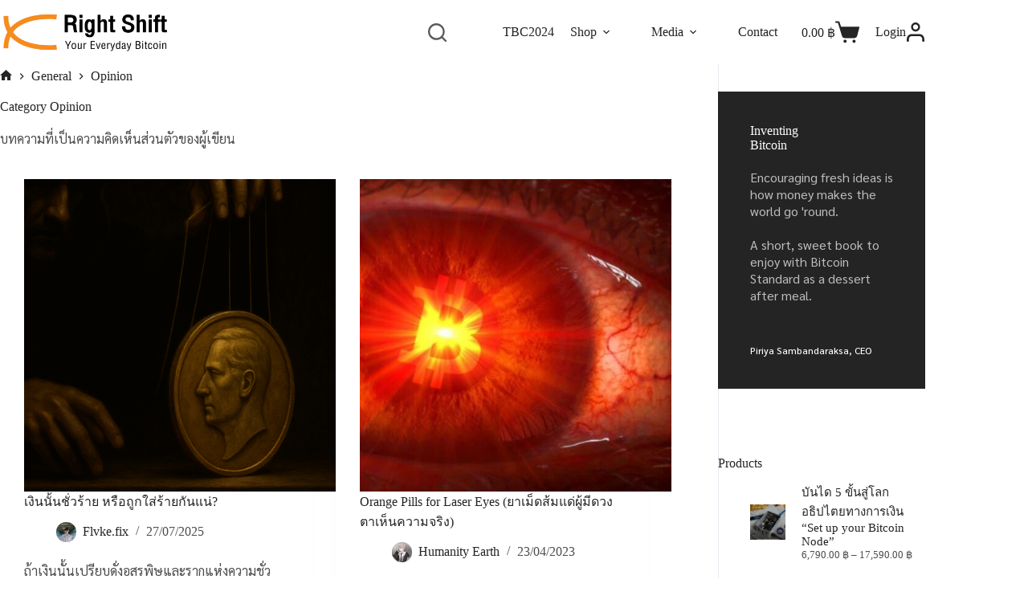

--- FILE ---
content_type: text/html; charset=UTF-8
request_url: https://rightshift.to/category/general/opinion/
body_size: 67569
content:
<!doctype html>
<html lang="en-US">
<head>
	
	<meta charset="UTF-8">
	<meta name="viewport" content="width=device-width, initial-scale=1, maximum-scale=5, viewport-fit=cover">
	<link rel="profile" href="https://gmpg.org/xfn/11">

	<meta name='robots' content='index, follow, max-image-preview:large, max-snippet:-1, max-video-preview:-1' />

	<!-- This site is optimized with the Yoast SEO plugin v26.5 - https://yoast.com/wordpress/plugins/seo/ -->
	<title>Opinion Archives - Right Shift</title>
	<link rel="canonical" href="https://rightshift.to/category/general/opinion/" />
	<meta property="og:locale" content="en_US" />
	<meta property="og:type" content="article" />
	<meta property="og:title" content="Opinion Archives - Right Shift" />
	<meta property="og:description" content="บทความที่เป็นความคิดเห็นส่วนตัวของผู้เขียน" />
	<meta property="og:url" content="https://rightshift.to/category/general/opinion/" />
	<meta property="og:site_name" content="Right Shift" />
	<meta name="twitter:card" content="summary_large_image" />
	<script type="application/ld+json" class="yoast-schema-graph">{"@context":"https://schema.org","@graph":[{"@type":"CollectionPage","@id":"https://rightshift.to/category/general/opinion/","url":"https://rightshift.to/category/general/opinion/","name":"Opinion Archives - Right Shift","isPartOf":{"@id":"https://rightshift.to/#website"},"primaryImageOfPage":{"@id":"https://rightshift.to/category/general/opinion/#primaryimage"},"image":{"@id":"https://rightshift.to/category/general/opinion/#primaryimage"},"thumbnailUrl":"https://rightshift.to/wp-content/uploads/2025/07/25.png","breadcrumb":{"@id":"https://rightshift.to/category/general/opinion/#breadcrumb"},"inLanguage":"en-US"},{"@type":"ImageObject","inLanguage":"en-US","@id":"https://rightshift.to/category/general/opinion/#primaryimage","url":"https://rightshift.to/wp-content/uploads/2025/07/25.png","contentUrl":"https://rightshift.to/wp-content/uploads/2025/07/25.png","width":1200,"height":628},{"@type":"BreadcrumbList","@id":"https://rightshift.to/category/general/opinion/#breadcrumb","itemListElement":[{"@type":"ListItem","position":1,"name":"Home","item":"https://rightshift.to/"},{"@type":"ListItem","position":2,"name":"General","item":"https://rightshift.to/category/general/"},{"@type":"ListItem","position":3,"name":"Opinion"}]},{"@type":"WebSite","@id":"https://rightshift.to/#website","url":"https://rightshift.to/","name":"Right Shift","description":"Your Everyday Bitcoin","publisher":{"@id":"https://rightshift.to/#organization"},"alternateName":"rightshift.to","potentialAction":[{"@type":"SearchAction","target":{"@type":"EntryPoint","urlTemplate":"https://rightshift.to/?s={search_term_string}"},"query-input":{"@type":"PropertyValueSpecification","valueRequired":true,"valueName":"search_term_string"}}],"inLanguage":"en-US"},{"@type":"Organization","@id":"https://rightshift.to/#organization","name":"Right Shift","url":"https://rightshift.to/","logo":{"@type":"ImageObject","inLanguage":"en-US","@id":"https://rightshift.to/#/schema/logo/image/","url":"https://rightshift.to/wp-content/uploads/2023/01/logo-Right-Shift-BGorang-02.png","contentUrl":"https://rightshift.to/wp-content/uploads/2023/01/logo-Right-Shift-BGorang-02.png","width":12449,"height":2949,"caption":"Right Shift"},"image":{"@id":"https://rightshift.to/#/schema/logo/image/"},"sameAs":["https://www.facebook.com/LightningPiranha"]}]}</script>
	<!-- / Yoast SEO plugin. -->


<link rel='dns-prefetch' href='//fonts.googleapis.com' />
<link rel="alternate" type="application/rss+xml" title="Right Shift &raquo; Feed" href="https://rightshift.to/feed/" />
<link rel="alternate" type="application/rss+xml" title="Right Shift &raquo; Comments Feed" href="https://rightshift.to/comments/feed/" />
<link rel="alternate" type="application/rss+xml" title="Right Shift &raquo; Opinion Category Feed" href="https://rightshift.to/category/general/opinion/feed/" />
<style id='wp-img-auto-sizes-contain-inline-css'>
img:is([sizes=auto i],[sizes^="auto," i]){contain-intrinsic-size:3000px 1500px}
/*# sourceURL=wp-img-auto-sizes-contain-inline-css */
</style>
<link rel='stylesheet' id='blocksy-dynamic-global-css' href='https://rightshift.to/wp-content/uploads/blocksy/css/global.css?ver=40528' media='all' />
<link rel='stylesheet' id='dashicons-css' href='https://rightshift.to/wp-includes/css/dashicons.min.css?ver=6.9' media='all' />
<link rel='stylesheet' id='post-views-counter-frontend-css' href='https://rightshift.to/wp-content/plugins/post-views-counter/css/frontend.min.css?ver=1.5.9' media='all' />
<link rel='stylesheet' id='embedpress-css-css' href='https://rightshift.to/wp-content/plugins/embedpress/assets/css/embedpress.css?ver=1764840344' media='all' />
<link rel='stylesheet' id='embedpress-blocks-style-css' href='https://rightshift.to/wp-content/plugins/embedpress/assets/css/blocks.build.css?ver=1764840344' media='all' />
<link rel='stylesheet' id='fontawesome-free-css' href='https://rightshift.to/wp-content/plugins/getwid/vendors/fontawesome-free/css/all.min.css?ver=5.5.0' media='all' />
<link rel='stylesheet' id='slick-css' href='https://rightshift.to/wp-content/plugins/getwid/vendors/slick/slick/slick.min.css?ver=1.9.0' media='all' />
<link rel='stylesheet' id='slick-theme-css' href='https://rightshift.to/wp-content/plugins/getwid/vendors/slick/slick/slick-theme.min.css?ver=1.9.0' media='all' />
<link rel='stylesheet' id='fancybox-css' href='https://rightshift.to/wp-content/plugins/getwid/vendors/fancybox/jquery.fancybox.min.css?ver=3.5.7' media='all' />
<link rel='stylesheet' id='getwid-blocks-css' href='https://rightshift.to/wp-content/plugins/getwid/assets/css/blocks.style.css?ver=2.0.5' media='all' />
<style id='getwid-blocks-inline-css'>
.wp-block-getwid-section .wp-block-getwid-section__wrapper .wp-block-getwid-section__inner-wrapper{max-width: 1366px;}
body{overflow-x:hidden;}.getwid-anim{visibility:hidden;}
/*# sourceURL=getwid-blocks-inline-css */
</style>
<style id='woocommerce-inline-inline-css'>
.woocommerce form .form-row .required { visibility: visible; }
/*# sourceURL=woocommerce-inline-inline-css */
</style>
<link rel='stylesheet' id='fontawesome-css' href='https://rightshift.to/wp-content/plugins/wp-user-profile-avatar/assets/lib/fontawesome/all.css?ver=4.4.0' media='all' />
<link rel='stylesheet' id='buttons-css' href='https://rightshift.to/wp-includes/css/buttons.min.css?ver=6.9' media='all' />
<link rel='stylesheet' id='mediaelement-css' href='https://rightshift.to/wp-includes/js/mediaelement/mediaelementplayer-legacy.min.css?ver=4.2.17' media='all' />
<link rel='stylesheet' id='wp-mediaelement-css' href='https://rightshift.to/wp-includes/js/mediaelement/wp-mediaelement.min.css?ver=6.9' media='all' />
<link rel='stylesheet' id='media-views-css' href='https://rightshift.to/wp-includes/css/media-views.min.css?ver=6.9' media='all' />
<link rel='stylesheet' id='imgareaselect-css' href='https://rightshift.to/wp-includes/js/imgareaselect/imgareaselect.css?ver=0.9.8' media='all' />
<link rel='stylesheet' id='wp-user-profile-avatar-frontend-css' href='https://rightshift.to/wp-content/plugins/wp-user-profile-avatar/assets/css/frontend.min.css?ver=1.0.6' media='all' />
<link rel='stylesheet' id='woocommerce-pre-orders-main-css-css' href='https://rightshift.to/wp-content/plugins/pre-orders-for-woocommerce/media/css/main.css?ver=2.3' media='all' />
<link rel='stylesheet' id='moneyspace-block-style-css' href='https://rightshift.to/wp-content/plugins/money-space/assets/js/frontend/blocks-ms-creditcard.css?ver=1.0.0' media='' />
<link rel='stylesheet' id='brands-styles-css' href='https://rightshift.to/wp-content/plugins/woocommerce/assets/css/brands.css?ver=10.3.6' media='all' />
<link rel='stylesheet' id='ct-main-styles-css' href='https://rightshift.to/wp-content/themes/blocksy/static/bundle/main.min.css?ver=2.1.22' media='all' />
<link rel='stylesheet' id='ct-woocommerce-styles-css' href='https://rightshift.to/wp-content/themes/blocksy/static/bundle/woocommerce.min.css?ver=2.1.22' media='all' />
<link rel='stylesheet' id='blocksy-fonts-font-source-google-css' href='https://fonts.googleapis.com/css2?family=Montserrat:wght@500;600;700&#038;family=Nunito:wght@400;500;600;700&#038;family=Montserrat%20Alternates:wght@700&#038;family=Kanit:wght@400;600&#038;family=Sarabun:wght@400&#038;display=swap' media='all' />
<link rel='stylesheet' id='ct-page-title-styles-css' href='https://rightshift.to/wp-content/themes/blocksy/static/bundle/page-title.min.css?ver=2.1.22' media='all' />
<link rel='stylesheet' id='ct-sidebar-styles-css' href='https://rightshift.to/wp-content/themes/blocksy/static/bundle/sidebar.min.css?ver=2.1.22' media='all' />
<link rel='stylesheet' id='ct-flexy-styles-css' href='https://rightshift.to/wp-content/themes/blocksy/static/bundle/flexy.min.css?ver=2.1.22' media='all' />
<link rel='stylesheet' id='ct-forminator-styles-css' href='https://rightshift.to/wp-content/themes/blocksy/static/bundle/forminator.min.css?ver=2.1.22' media='all' />
<link rel='stylesheet' id='ct-getwid-styles-css' href='https://rightshift.to/wp-content/themes/blocksy/static/bundle/getwid.min.css?ver=2.1.22' media='all' />
<link rel='stylesheet' id='ct-elementor-styles-css' href='https://rightshift.to/wp-content/themes/blocksy/static/bundle/elementor-frontend.min.css?ver=2.1.22' media='all' />
<link rel='stylesheet' id='ct-elementor-woocommerce-styles-css' href='https://rightshift.to/wp-content/themes/blocksy/static/bundle/elementor-woocommerce-frontend.min.css?ver=2.1.22' media='all' />
<link rel='stylesheet' id='ct-stackable-styles-css' href='https://rightshift.to/wp-content/themes/blocksy/static/bundle/stackable.min.css?ver=2.1.22' media='all' />
<link rel='stylesheet' id='elementor-frontend-css' href='https://rightshift.to/wp-content/plugins/elementor/assets/css/frontend.min.css?ver=3.33.2' media='all' />
<link rel='stylesheet' id='widget-heading-css' href='https://rightshift.to/wp-content/plugins/elementor/assets/css/widget-heading.min.css?ver=3.33.2' media='all' />
<link rel='stylesheet' id='widget-icon-list-css' href='https://rightshift.to/wp-content/plugins/elementor/assets/css/widget-icon-list.min.css?ver=3.33.2' media='all' />
<link rel='stylesheet' id='e-animation-shrink-css' href='https://rightshift.to/wp-content/plugins/elementor/assets/lib/animations/styles/e-animation-shrink.min.css?ver=3.33.2' media='all' />
<link rel='stylesheet' id='widget-social-icons-css' href='https://rightshift.to/wp-content/plugins/elementor/assets/css/widget-social-icons.min.css?ver=3.33.2' media='all' />
<link rel='stylesheet' id='e-apple-webkit-css' href='https://rightshift.to/wp-content/plugins/elementor/assets/css/conditionals/apple-webkit.min.css?ver=3.33.2' media='all' />
<link rel='stylesheet' id='elementor-icons-css' href='https://rightshift.to/wp-content/plugins/elementor/assets/lib/eicons/css/elementor-icons.min.css?ver=5.44.0' media='all' />
<link rel='stylesheet' id='elementor-post-1481-css' href='https://rightshift.to/wp-content/uploads/elementor/css/post-1481.css?ver=1764908563' media='all' />
<link rel='stylesheet' id='ppom-main-css' href='https://rightshift.to/wp-content/plugins/woocommerce-product-addon/css/ppom-style.css?ver=33.0.17' media='all' />
<link rel='stylesheet' id='elementor-post-1983-css' href='https://rightshift.to/wp-content/uploads/elementor/css/post-1983.css?ver=1764908565' media='all' />
<link rel='stylesheet' id='blocksy-ext-product-reviews-styles-css' href='https://rightshift.to/wp-content/plugins/blocksy-companion/framework/extensions/product-reviews/static/bundle/main.min.css?ver=2.0.23' media='all' />
<link rel='stylesheet' id='blocksy-companion-header-account-styles-css' href='https://rightshift.to/wp-content/plugins/blocksy-companion/static/bundle/header-account.min.css?ver=2.0.23' media='all' />
<link rel='stylesheet' id='eael-general-css' href='https://rightshift.to/wp-content/plugins/essential-addons-for-elementor-lite/assets/front-end/css/view/general.min.css?ver=6.5.3' media='all' />
<link rel='stylesheet' id='elementor-gf-local-sarabun-css' href='https://rightshift.to/wp-content/uploads/elementor/google-fonts/css/sarabun.css?ver=1743694101' media='all' />
<link rel='stylesheet' id='elementor-gf-local-montserrat-css' href='https://rightshift.to/wp-content/uploads/elementor/google-fonts/css/montserrat.css?ver=1743694125' media='all' />
<link rel='stylesheet' id='elementor-gf-local-nunito-css' href='https://rightshift.to/wp-content/uploads/elementor/google-fonts/css/nunito.css?ver=1743694146' media='all' />
<link rel='stylesheet' id='elementor-icons-shared-0-css' href='https://rightshift.to/wp-content/plugins/elementor/assets/lib/font-awesome/css/fontawesome.min.css?ver=5.15.3' media='all' />
<link rel='stylesheet' id='elementor-icons-fa-solid-css' href='https://rightshift.to/wp-content/plugins/elementor/assets/lib/font-awesome/css/solid.min.css?ver=5.15.3' media='all' />
<link rel='stylesheet' id='elementor-icons-fa-brands-css' href='https://rightshift.to/wp-content/plugins/elementor/assets/lib/font-awesome/css/brands.min.css?ver=5.15.3' media='all' />
<script src="https://rightshift.to/wp-includes/js/jquery/jquery.min.js?ver=3.7.1" id="jquery-core-js"></script>
<script src="https://rightshift.to/wp-includes/js/jquery/jquery-migrate.min.js?ver=3.4.1" id="jquery-migrate-js"></script>
<script src="https://rightshift.to/wp-content/plugins/miniorange-login-openid/includes/js/mo_openid_jquery.cookie.min.js?ver=6.9" id="js-cookie-script-js"></script>
<script src="https://rightshift.to/wp-content/plugins/miniorange-login-openid/includes/js/mo-openid-social_login.js?ver=6.9" id="mo-social-login-script-js"></script>
<script src="https://rightshift.to/wp-content/plugins/woocommerce/assets/js/jquery-blockui/jquery.blockUI.min.js?ver=2.7.0-wc.10.3.6" id="wc-jquery-blockui-js" defer data-wp-strategy="defer"></script>
<script id="wc-add-to-cart-js-extra">
var wc_add_to_cart_params = {"ajax_url":"/wp-admin/admin-ajax.php","wc_ajax_url":"/?wc-ajax=%%endpoint%%","i18n_view_cart":"View cart","cart_url":"https://rightshift.to/cart/","is_cart":"","cart_redirect_after_add":"no"};
//# sourceURL=wc-add-to-cart-js-extra
</script>
<script src="https://rightshift.to/wp-content/plugins/woocommerce/assets/js/frontend/add-to-cart.min.js?ver=10.3.6" id="wc-add-to-cart-js" defer data-wp-strategy="defer"></script>
<script src="https://rightshift.to/wp-content/plugins/woocommerce/assets/js/js-cookie/js.cookie.min.js?ver=2.1.4-wc.10.3.6" id="wc-js-cookie-js" defer data-wp-strategy="defer"></script>
<script id="woocommerce-js-extra">
var woocommerce_params = {"ajax_url":"/wp-admin/admin-ajax.php","wc_ajax_url":"/?wc-ajax=%%endpoint%%","i18n_password_show":"Show password","i18n_password_hide":"Hide password"};
//# sourceURL=woocommerce-js-extra
</script>
<script src="https://rightshift.to/wp-content/plugins/woocommerce/assets/js/frontend/woocommerce.min.js?ver=10.3.6" id="woocommerce-js" defer data-wp-strategy="defer"></script>
<script id="utils-js-extra">
var userSettings = {"url":"/","uid":"0","time":"1769785106","secure":"1"};
//# sourceURL=utils-js-extra
</script>
<script src="https://rightshift.to/wp-includes/js/utils.min.js?ver=6.9" id="utils-js"></script>
<script src="https://rightshift.to/wp-includes/js/plupload/moxie.min.js?ver=1.3.5.1" id="moxiejs-js"></script>
<script src="https://rightshift.to/wp-includes/js/plupload/plupload.min.js?ver=2.1.9" id="plupload-js"></script>
<script id="wp-statistics-tracker-js-extra">
var WP_Statistics_Tracker_Object = {"hitRequestUrl":"https://rightshift.to/wp-json/wp-statistics/v2/hit?wp_statistics_hit_rest=yes&track_all=1&current_page_type=category&current_page_id=118&search_query&page_uri=L2NhdGVnb3J5L2dlbmVyYWwvb3Bpbmlvbi8","keepOnlineRequestUrl":"https://rightshift.to/wp-json/wp-statistics/v2/online?wp_statistics_hit_rest=yes&track_all=1&current_page_type=category&current_page_id=118&search_query&page_uri=L2NhdGVnb3J5L2dlbmVyYWwvb3Bpbmlvbi8","option":{"dntEnabled":"","cacheCompatibility":"1"}};
//# sourceURL=wp-statistics-tracker-js-extra
</script>
<script src="https://rightshift.to/wp-content/plugins/wp-statistics/assets/js/tracker.js?ver=6.9" id="wp-statistics-tracker-js"></script>
<script id="wc-cart-fragments-js-extra">
var wc_cart_fragments_params = {"ajax_url":"/wp-admin/admin-ajax.php","wc_ajax_url":"/?wc-ajax=%%endpoint%%","cart_hash_key":"wc_cart_hash_9235d233768430ab26a175e330b2de5f","fragment_name":"wc_fragments_9235d233768430ab26a175e330b2de5f","request_timeout":"5000"};
//# sourceURL=wc-cart-fragments-js-extra
</script>
<script src="https://rightshift.to/wp-content/plugins/woocommerce/assets/js/frontend/cart-fragments.min.js?ver=10.3.6" id="wc-cart-fragments-js" defer data-wp-strategy="defer"></script>
<link rel="https://api.w.org/" href="https://rightshift.to/wp-json/" /><link rel="alternate" title="JSON" type="application/json" href="https://rightshift.to/wp-json/wp/v2/categories/118" /><link rel="EditURI" type="application/rsd+xml" title="RSD" href="https://rightshift.to/xmlrpc.php?rsd" />
<meta name="generator" content="WordPress 6.9" />
<meta name="generator" content="WooCommerce 10.3.6" />
	<link rel="preconnect" href="https://fonts.googleapis.com">
	<link rel="preconnect" href="https://fonts.gstatic.com">
	<link href='https://fonts.googleapis.com/css2?display=swap&family=Sarabun' rel='stylesheet'><style id="essential-blocks-global-styles">
            :root {
                --eb-global-primary-color: #101828;
--eb-global-secondary-color: #475467;
--eb-global-tertiary-color: #98A2B3;
--eb-global-text-color: #475467;
--eb-global-heading-color: #1D2939;
--eb-global-link-color: #444CE7;
--eb-global-background-color: #F9FAFB;
--eb-global-button-text-color: #FFFFFF;
--eb-global-button-background-color: #101828;
--eb-gradient-primary-color: linear-gradient(90deg, hsla(259, 84%, 78%, 1) 0%, hsla(206, 67%, 75%, 1) 100%);
--eb-gradient-secondary-color: linear-gradient(90deg, hsla(18, 76%, 85%, 1) 0%, hsla(203, 69%, 84%, 1) 100%);
--eb-gradient-tertiary-color: linear-gradient(90deg, hsla(248, 21%, 15%, 1) 0%, hsla(250, 14%, 61%, 1) 100%);
--eb-gradient-background-color: linear-gradient(90deg, rgb(250, 250, 250) 0%, rgb(233, 233, 233) 49%, rgb(244, 243, 243) 100%);

                --eb-tablet-breakpoint: 1024px;
--eb-mobile-breakpoint: 767px;

            }
            
            
        </style><!-- Analytics by WP Statistics v14.3.5 - https://wp-statistics.com/ -->
<noscript><link rel='stylesheet' href='https://rightshift.to/wp-content/themes/blocksy/static/bundle/no-scripts.min.css' type='text/css'></noscript>
	<noscript><style>.woocommerce-product-gallery{ opacity: 1 !important; }</style></noscript>
	<meta name="generator" content="Elementor 3.33.2; features: additional_custom_breakpoints; settings: css_print_method-external, google_font-enabled, font_display-auto">
			<style>
				.e-con.e-parent:nth-of-type(n+4):not(.e-lazyloaded):not(.e-no-lazyload),
				.e-con.e-parent:nth-of-type(n+4):not(.e-lazyloaded):not(.e-no-lazyload) * {
					background-image: none !important;
				}
				@media screen and (max-height: 1024px) {
					.e-con.e-parent:nth-of-type(n+3):not(.e-lazyloaded):not(.e-no-lazyload),
					.e-con.e-parent:nth-of-type(n+3):not(.e-lazyloaded):not(.e-no-lazyload) * {
						background-image: none !important;
					}
				}
				@media screen and (max-height: 640px) {
					.e-con.e-parent:nth-of-type(n+2):not(.e-lazyloaded):not(.e-no-lazyload),
					.e-con.e-parent:nth-of-type(n+2):not(.e-lazyloaded):not(.e-no-lazyload) * {
						background-image: none !important;
					}
				}
			</style>
			<!-- Google Tag Manager -->
<script>(function(w,d,s,l,i){w[l]=w[l]||[];w[l].push({'gtm.start':
new Date().getTime(),event:'gtm.js'});var f=d.getElementsByTagName(s)[0],
j=d.createElement(s),dl=l!='dataLayer'?'&l='+l:'';j.async=true;j.src=
'https://www.googletagmanager.com/gtm.js?id='+i+dl;f.parentNode.insertBefore(j,f);
})(window,document,'script','dataLayer','GTM-P39J59G');</script>
<!-- End Google Tag Manager -->

<!-- Google tag (gtag.js) -->
<script async src="https://www.googletagmanager.com/gtag/js?id=UA-249305082-1"></script>
<script>
  window.dataLayer = window.dataLayer || [];
  function gtag(){dataLayer.push(arguments);}
  gtag('js', new Date());

  gtag('config', 'UA-249305082-1');
</script>
<link rel="icon" href="https://rightshift.to/wp-content/uploads/2023/01/cropped-logo_favicon2-02-1-32x32.png" sizes="32x32" />
<link rel="icon" href="https://rightshift.to/wp-content/uploads/2023/01/cropped-logo_favicon2-02-1-192x192.png" sizes="192x192" />
<link rel="apple-touch-icon" href="https://rightshift.to/wp-content/uploads/2023/01/cropped-logo_favicon2-02-1-180x180.png" />
<meta name="msapplication-TileImage" content="https://rightshift.to/wp-content/uploads/2023/01/cropped-logo_favicon2-02-1-270x270.png" />
		<style id="wp-custom-css">
			@media (min-width: 691px) and (max-width: 1000px) {
	.final-sale-home-cta [data-products] {
		--shop-columns: repeat(3, minmax(0, 1fr))
	}
}

.final-sale-home-cta .product {
	--color: rgba(255, 255, 255, 0.5);
	--heading-color: #fff;
		</style>
			<style id="egf-frontend-styles" type="text/css">
		p {font-family: 'Sarabun', sans-serif;font-style: normal;font-weight: 400;} h1 {} h2 {} h3 {} h4 {} h5 {} h6 {} 	</style>
		<!-- Fonts Plugin CSS - https://fontsplugin.com/ -->
	<style>
			</style>
	<!-- Fonts Plugin CSS -->
		<style id='wp-block-heading-inline-css'>
h1:where(.wp-block-heading).has-background,h2:where(.wp-block-heading).has-background,h3:where(.wp-block-heading).has-background,h4:where(.wp-block-heading).has-background,h5:where(.wp-block-heading).has-background,h6:where(.wp-block-heading).has-background{padding:1.25em 2.375em}h1.has-text-align-left[style*=writing-mode]:where([style*=vertical-lr]),h1.has-text-align-right[style*=writing-mode]:where([style*=vertical-rl]),h2.has-text-align-left[style*=writing-mode]:where([style*=vertical-lr]),h2.has-text-align-right[style*=writing-mode]:where([style*=vertical-rl]),h3.has-text-align-left[style*=writing-mode]:where([style*=vertical-lr]),h3.has-text-align-right[style*=writing-mode]:where([style*=vertical-rl]),h4.has-text-align-left[style*=writing-mode]:where([style*=vertical-lr]),h4.has-text-align-right[style*=writing-mode]:where([style*=vertical-rl]),h5.has-text-align-left[style*=writing-mode]:where([style*=vertical-lr]),h5.has-text-align-right[style*=writing-mode]:where([style*=vertical-rl]),h6.has-text-align-left[style*=writing-mode]:where([style*=vertical-lr]),h6.has-text-align-right[style*=writing-mode]:where([style*=vertical-rl]){rotate:180deg}
/*# sourceURL=https://rightshift.to/wp-includes/blocks/heading/style.min.css */
</style>
<style id='wp-block-image-inline-css'>
.wp-block-image>a,.wp-block-image>figure>a{display:inline-block}.wp-block-image img{box-sizing:border-box;height:auto;max-width:100%;vertical-align:bottom}@media not (prefers-reduced-motion){.wp-block-image img.hide{visibility:hidden}.wp-block-image img.show{animation:show-content-image .4s}}.wp-block-image[style*=border-radius] img,.wp-block-image[style*=border-radius]>a{border-radius:inherit}.wp-block-image.has-custom-border img{box-sizing:border-box}.wp-block-image.aligncenter{text-align:center}.wp-block-image.alignfull>a,.wp-block-image.alignwide>a{width:100%}.wp-block-image.alignfull img,.wp-block-image.alignwide img{height:auto;width:100%}.wp-block-image .aligncenter,.wp-block-image .alignleft,.wp-block-image .alignright,.wp-block-image.aligncenter,.wp-block-image.alignleft,.wp-block-image.alignright{display:table}.wp-block-image .aligncenter>figcaption,.wp-block-image .alignleft>figcaption,.wp-block-image .alignright>figcaption,.wp-block-image.aligncenter>figcaption,.wp-block-image.alignleft>figcaption,.wp-block-image.alignright>figcaption{caption-side:bottom;display:table-caption}.wp-block-image .alignleft{float:left;margin:.5em 1em .5em 0}.wp-block-image .alignright{float:right;margin:.5em 0 .5em 1em}.wp-block-image .aligncenter{margin-left:auto;margin-right:auto}.wp-block-image :where(figcaption){margin-bottom:1em;margin-top:.5em}.wp-block-image.is-style-circle-mask img{border-radius:9999px}@supports ((-webkit-mask-image:none) or (mask-image:none)) or (-webkit-mask-image:none){.wp-block-image.is-style-circle-mask img{border-radius:0;-webkit-mask-image:url('data:image/svg+xml;utf8,<svg viewBox="0 0 100 100" xmlns="http://www.w3.org/2000/svg"><circle cx="50" cy="50" r="50"/></svg>');mask-image:url('data:image/svg+xml;utf8,<svg viewBox="0 0 100 100" xmlns="http://www.w3.org/2000/svg"><circle cx="50" cy="50" r="50"/></svg>');mask-mode:alpha;-webkit-mask-position:center;mask-position:center;-webkit-mask-repeat:no-repeat;mask-repeat:no-repeat;-webkit-mask-size:contain;mask-size:contain}}:root :where(.wp-block-image.is-style-rounded img,.wp-block-image .is-style-rounded img){border-radius:9999px}.wp-block-image figure{margin:0}.wp-lightbox-container{display:flex;flex-direction:column;position:relative}.wp-lightbox-container img{cursor:zoom-in}.wp-lightbox-container img:hover+button{opacity:1}.wp-lightbox-container button{align-items:center;backdrop-filter:blur(16px) saturate(180%);background-color:#5a5a5a40;border:none;border-radius:4px;cursor:zoom-in;display:flex;height:20px;justify-content:center;opacity:0;padding:0;position:absolute;right:16px;text-align:center;top:16px;width:20px;z-index:100}@media not (prefers-reduced-motion){.wp-lightbox-container button{transition:opacity .2s ease}}.wp-lightbox-container button:focus-visible{outline:3px auto #5a5a5a40;outline:3px auto -webkit-focus-ring-color;outline-offset:3px}.wp-lightbox-container button:hover{cursor:pointer;opacity:1}.wp-lightbox-container button:focus{opacity:1}.wp-lightbox-container button:focus,.wp-lightbox-container button:hover,.wp-lightbox-container button:not(:hover):not(:active):not(.has-background){background-color:#5a5a5a40;border:none}.wp-lightbox-overlay{box-sizing:border-box;cursor:zoom-out;height:100vh;left:0;overflow:hidden;position:fixed;top:0;visibility:hidden;width:100%;z-index:100000}.wp-lightbox-overlay .close-button{align-items:center;cursor:pointer;display:flex;justify-content:center;min-height:40px;min-width:40px;padding:0;position:absolute;right:calc(env(safe-area-inset-right) + 16px);top:calc(env(safe-area-inset-top) + 16px);z-index:5000000}.wp-lightbox-overlay .close-button:focus,.wp-lightbox-overlay .close-button:hover,.wp-lightbox-overlay .close-button:not(:hover):not(:active):not(.has-background){background:none;border:none}.wp-lightbox-overlay .lightbox-image-container{height:var(--wp--lightbox-container-height);left:50%;overflow:hidden;position:absolute;top:50%;transform:translate(-50%,-50%);transform-origin:top left;width:var(--wp--lightbox-container-width);z-index:9999999999}.wp-lightbox-overlay .wp-block-image{align-items:center;box-sizing:border-box;display:flex;height:100%;justify-content:center;margin:0;position:relative;transform-origin:0 0;width:100%;z-index:3000000}.wp-lightbox-overlay .wp-block-image img{height:var(--wp--lightbox-image-height);min-height:var(--wp--lightbox-image-height);min-width:var(--wp--lightbox-image-width);width:var(--wp--lightbox-image-width)}.wp-lightbox-overlay .wp-block-image figcaption{display:none}.wp-lightbox-overlay button{background:none;border:none}.wp-lightbox-overlay .scrim{background-color:#fff;height:100%;opacity:.9;position:absolute;width:100%;z-index:2000000}.wp-lightbox-overlay.active{visibility:visible}@media not (prefers-reduced-motion){.wp-lightbox-overlay.active{animation:turn-on-visibility .25s both}.wp-lightbox-overlay.active img{animation:turn-on-visibility .35s both}.wp-lightbox-overlay.show-closing-animation:not(.active){animation:turn-off-visibility .35s both}.wp-lightbox-overlay.show-closing-animation:not(.active) img{animation:turn-off-visibility .25s both}.wp-lightbox-overlay.zoom.active{animation:none;opacity:1;visibility:visible}.wp-lightbox-overlay.zoom.active .lightbox-image-container{animation:lightbox-zoom-in .4s}.wp-lightbox-overlay.zoom.active .lightbox-image-container img{animation:none}.wp-lightbox-overlay.zoom.active .scrim{animation:turn-on-visibility .4s forwards}.wp-lightbox-overlay.zoom.show-closing-animation:not(.active){animation:none}.wp-lightbox-overlay.zoom.show-closing-animation:not(.active) .lightbox-image-container{animation:lightbox-zoom-out .4s}.wp-lightbox-overlay.zoom.show-closing-animation:not(.active) .lightbox-image-container img{animation:none}.wp-lightbox-overlay.zoom.show-closing-animation:not(.active) .scrim{animation:turn-off-visibility .4s forwards}}@keyframes show-content-image{0%{visibility:hidden}99%{visibility:hidden}to{visibility:visible}}@keyframes turn-on-visibility{0%{opacity:0}to{opacity:1}}@keyframes turn-off-visibility{0%{opacity:1;visibility:visible}99%{opacity:0;visibility:visible}to{opacity:0;visibility:hidden}}@keyframes lightbox-zoom-in{0%{transform:translate(calc((-100vw + var(--wp--lightbox-scrollbar-width))/2 + var(--wp--lightbox-initial-left-position)),calc(-50vh + var(--wp--lightbox-initial-top-position))) scale(var(--wp--lightbox-scale))}to{transform:translate(-50%,-50%) scale(1)}}@keyframes lightbox-zoom-out{0%{transform:translate(-50%,-50%) scale(1);visibility:visible}99%{visibility:visible}to{transform:translate(calc((-100vw + var(--wp--lightbox-scrollbar-width))/2 + var(--wp--lightbox-initial-left-position)),calc(-50vh + var(--wp--lightbox-initial-top-position))) scale(var(--wp--lightbox-scale));visibility:hidden}}
/*# sourceURL=https://rightshift.to/wp-includes/blocks/image/style.min.css */
</style>
<style id='wp-block-paragraph-inline-css'>
.is-small-text{font-size:.875em}.is-regular-text{font-size:1em}.is-large-text{font-size:2.25em}.is-larger-text{font-size:3em}.has-drop-cap:not(:focus):first-letter{float:left;font-size:8.4em;font-style:normal;font-weight:100;line-height:.68;margin:.05em .1em 0 0;text-transform:uppercase}body.rtl .has-drop-cap:not(:focus):first-letter{float:none;margin-left:.1em}p.has-drop-cap.has-background{overflow:hidden}:root :where(p.has-background){padding:1.25em 2.375em}:where(p.has-text-color:not(.has-link-color)) a{color:inherit}p.has-text-align-left[style*="writing-mode:vertical-lr"],p.has-text-align-right[style*="writing-mode:vertical-rl"]{rotate:180deg}
/*# sourceURL=https://rightshift.to/wp-includes/blocks/paragraph/style.min.css */
</style>
<link rel='stylesheet' id='ugb-style-css-css' href='https://rightshift.to/wp-content/plugins/stackable-ultimate-gutenberg-blocks/dist/frontend_blocks.css?ver=3.19.4' media='all' />
<style id='ugb-style-css-inline-css'>
:root {--stk-block-width-default-detected: 1366px;}
#start-resizable-editor-section{display:none}@media only screen and (min-width:1000px){:where(.has-text-align-left) .stk-block-divider{--stk-dots-margin-left:0;--stk-dots-margin-right:auto}:where(.has-text-align-right) .stk-block-divider{--stk-dots-margin-right:0;--stk-dots-margin-left:auto}:where(.has-text-align-center) .stk-block-divider{--stk-dots-margin-right:auto;--stk-dots-margin-left:auto}.stk-block.stk-block-divider.has-text-align-center{--stk-dots-margin-right:auto;--stk-dots-margin-left:auto}.stk-block.stk-block-divider.has-text-align-right{--stk-dots-margin-right:0;--stk-dots-margin-left:auto}.stk-block.stk-block-divider.has-text-align-left{--stk-dots-margin-left:0;--stk-dots-margin-right:auto}.stk-block-feature>*>.stk-row{flex-wrap:var(--stk-feature-flex-wrap,nowrap)}.stk-row{flex-wrap:nowrap}.stk--hide-desktop,.stk--hide-desktop.stk-block{display:none!important}}@media only screen and (min-width:690px){:where(body:not(.wp-admin) .stk-block-column:first-child:nth-last-child(2)){flex:1 1 calc(50% - var(--stk-column-gap, 0px)*1/2)!important}:where(body:not(.wp-admin) .stk-block-column:nth-child(2):last-child){flex:1 1 calc(50% - var(--stk-column-gap, 0px)*1/2)!important}:where(body:not(.wp-admin) .stk-block-column:first-child:nth-last-child(3)){flex:1 1 calc(33.33333% - var(--stk-column-gap, 0px)*2/3)!important}:where(body:not(.wp-admin) .stk-block-column:nth-child(2):nth-last-child(2)){flex:1 1 calc(33.33333% - var(--stk-column-gap, 0px)*2/3)!important}:where(body:not(.wp-admin) .stk-block-column:nth-child(3):last-child){flex:1 1 calc(33.33333% - var(--stk-column-gap, 0px)*2/3)!important}:where(body:not(.wp-admin) .stk-block-column:first-child:nth-last-child(4)){flex:1 1 calc(25% - var(--stk-column-gap, 0px)*3/4)!important}:where(body:not(.wp-admin) .stk-block-column:nth-child(2):nth-last-child(3)){flex:1 1 calc(25% - var(--stk-column-gap, 0px)*3/4)!important}:where(body:not(.wp-admin) .stk-block-column:nth-child(3):nth-last-child(2)){flex:1 1 calc(25% - var(--stk-column-gap, 0px)*3/4)!important}:where(body:not(.wp-admin) .stk-block-column:nth-child(4):last-child){flex:1 1 calc(25% - var(--stk-column-gap, 0px)*3/4)!important}:where(body:not(.wp-admin) .stk-block-column:first-child:nth-last-child(5)){flex:1 1 calc(20% - var(--stk-column-gap, 0px)*4/5)!important}:where(body:not(.wp-admin) .stk-block-column:nth-child(2):nth-last-child(4)){flex:1 1 calc(20% - var(--stk-column-gap, 0px)*4/5)!important}:where(body:not(.wp-admin) .stk-block-column:nth-child(3):nth-last-child(3)){flex:1 1 calc(20% - var(--stk-column-gap, 0px)*4/5)!important}:where(body:not(.wp-admin) .stk-block-column:nth-child(4):nth-last-child(2)){flex:1 1 calc(20% - var(--stk-column-gap, 0px)*4/5)!important}:where(body:not(.wp-admin) .stk-block-column:nth-child(5):last-child){flex:1 1 calc(20% - var(--stk-column-gap, 0px)*4/5)!important}:where(body:not(.wp-admin) .stk-block-column:first-child:nth-last-child(6)){flex:1 1 calc(16.66667% - var(--stk-column-gap, 0px)*5/6)!important}:where(body:not(.wp-admin) .stk-block-column:nth-child(2):nth-last-child(5)){flex:1 1 calc(16.66667% - var(--stk-column-gap, 0px)*5/6)!important}:where(body:not(.wp-admin) .stk-block-column:nth-child(3):nth-last-child(4)){flex:1 1 calc(16.66667% - var(--stk-column-gap, 0px)*5/6)!important}:where(body:not(.wp-admin) .stk-block-column:nth-child(4):nth-last-child(3)){flex:1 1 calc(16.66667% - var(--stk-column-gap, 0px)*5/6)!important}:where(body:not(.wp-admin) .stk-block-column:nth-child(5):nth-last-child(2)){flex:1 1 calc(16.66667% - var(--stk-column-gap, 0px)*5/6)!important}:where(body:not(.wp-admin) .stk-block-column:nth-child(6):last-child){flex:1 1 calc(16.66667% - var(--stk-column-gap, 0px)*5/6)!important}.stk-block-tabs>.stk-inner-blocks.stk-block-tabs--vertical{grid-template-columns:auto 1fr auto}.stk-block-tabs>.stk-inner-blocks.stk-block-tabs--vertical>.stk-block-tab-labels:first-child{grid-column:1/2}.stk-block-tabs>.stk-inner-blocks.stk-block-tabs--vertical>.stk-block-tab-content:last-child{grid-column:2/4}.stk-block-tabs>.stk-inner-blocks.stk-block-tabs--vertical>.stk-block-tab-content:first-child{grid-column:1/3}.stk-block-tabs>.stk-inner-blocks.stk-block-tabs--vertical>.stk-block-tab-labels:last-child{grid-column:3/4}.stk-block .stk-block.aligncenter,.stk-block-carousel:is(.aligncenter,.alignwide,.alignfull)>:where(.stk-block-carousel__content-wrapper)>.stk-content-align:not(.alignwide):not(.alignfull),.stk-block:is(.aligncenter,.alignwide,.alignfull)>.stk-content-align:not(.alignwide):not(.alignfull){margin-left:auto;margin-right:auto;max-width:var(--stk-block-default-width,var(--stk-block-width-default-detected,900px));width:100%}.stk-block .stk-block.alignwide,.stk-block-carousel:is(.aligncenter,.alignwide,.alignfull)>:where(.stk-block-carousel__content-wrapper)>.stk-content-align.alignwide,.stk-block:is(.aligncenter,.alignwide,.alignfull)>.stk-content-align.alignwide{margin-left:auto;margin-right:auto;max-width:var(--stk-block-wide-width,var(--stk-block-width-wide-detected,80vw));width:100%}.stk-row.stk-columns-2>.stk-column{flex:1 1 50%;max-width:50%}.stk-row.stk-columns-3>.stk-column{flex:1 1 33.3333333333%;max-width:33.3333333333%}.stk-row.stk-columns-4>.stk-column{flex:1 1 25%;max-width:25%}.stk-row.stk-columns-5>.stk-column{flex:1 1 20%;max-width:20%}.stk-row.stk-columns-6>.stk-column{flex:1 1 16.6666666667%;max-width:16.6666666667%}.stk-row.stk-columns-7>.stk-column{flex:1 1 14.2857142857%;max-width:14.2857142857%}.stk-row.stk-columns-8>.stk-column{flex:1 1 12.5%;max-width:12.5%}.stk-row.stk-columns-9>.stk-column{flex:1 1 11.1111111111%;max-width:11.1111111111%}.stk-row.stk-columns-10>.stk-column{flex:1 1 10%;max-width:10%}}@media only screen and (min-width:690px) and (max-width:999px){.stk-button-group:is(.stk--collapse-on-tablet)>.block-editor-inner-blocks>.block-editor-block-list__layout>[data-block]{margin-inline-end:var(--stk-alignment-margin-right);margin-inline-start:var(--stk-alignment-margin-left)}:where(.has-text-align-left-tablet) .stk-block-divider{--stk-dots-margin-left:0;--stk-dots-margin-right:auto}:where(.has-text-align-right-tablet) .stk-block-divider{--stk-dots-margin-right:0;--stk-dots-margin-left:auto}:where(.has-text-align-center-tablet) .stk-block-divider{--stk-dots-margin-right:auto;--stk-dots-margin-left:auto}.stk--hide-tablet,.stk--hide-tablet.stk-block{display:none!important}.stk-button-group:is(.stk--collapse-on-tablet) .stk-block:is(.stk-block-button,.stk-block-icon-button){margin-inline-end:var(--stk-alignment-margin-right);margin-inline-start:var(--stk-alignment-margin-left)}}@media only screen and (max-width:999px){.stk-block-button{min-width:-moz-fit-content;min-width:fit-content}.stk-block.stk-block-divider.has-text-align-center-tablet{--stk-dots-margin-right:auto;--stk-dots-margin-left:auto}.stk-block.stk-block-divider.has-text-align-right-tablet{--stk-dots-margin-right:0;--stk-dots-margin-left:auto}.stk-block.stk-block-divider.has-text-align-left-tablet{--stk-dots-margin-left:0;--stk-dots-margin-right:auto}.stk-block-timeline.stk-block-timeline__ios-polyfill{--fixed-bg:linear-gradient(to bottom,var(--line-accent-bg-color,#000) 0,var(--line-accent-bg-color-2,#000) var(--line-accent-bg-location,50%))}.has-text-align-center-tablet{--stk-alignment-padding-left:0;--stk-alignment-justify-content:center;--stk-alignment-text-align:center;--stk-alignment-margin-left:auto;--stk-alignment-margin-right:auto;text-align:var(--stk-alignment-text-align,start)}.has-text-align-left-tablet{--stk-alignment-justify-content:flex-start;--stk-alignment-text-align:start;--stk-alignment-margin-left:0;--stk-alignment-margin-right:auto;text-align:var(--stk-alignment-text-align,start)}.has-text-align-right-tablet{--stk-alignment-justify-content:flex-end;--stk-alignment-text-align:end;--stk-alignment-margin-left:auto;--stk-alignment-margin-right:0;text-align:var(--stk-alignment-text-align,start)}.has-text-align-justify-tablet{--stk-alignment-text-align:justify}.has-text-align-space-between-tablet{--stk-alignment-justify-content:space-between}.has-text-align-space-around-tablet{--stk-alignment-justify-content:space-around}.has-text-align-space-evenly-tablet{--stk-alignment-justify-content:space-evenly}}@media only screen and (max-width:689px){.stk-button-group:is(.stk--collapse-on-mobile)>.block-editor-inner-blocks>.block-editor-block-list__layout>[data-block],.stk-button-group:is(.stk--collapse-on-tablet)>.block-editor-inner-blocks>.block-editor-block-list__layout>[data-block]{margin-inline-end:var(--stk-alignment-margin-right);margin-inline-start:var(--stk-alignment-margin-left)}.stk-block-carousel.stk--hide-mobile-arrows>.stk-block-carousel__content-wrapper>*>.stk-block-carousel__buttons,.stk-block-carousel.stk--hide-mobile-dots>.stk-block-carousel__content-wrapper>.stk-block-carousel__dots{display:none}:where(.has-text-align-left-mobile) .stk-block-divider{--stk-dots-margin-left:0;--stk-dots-margin-right:auto}:where(.has-text-align-right-mobile) .stk-block-divider{--stk-dots-margin-right:0;--stk-dots-margin-left:auto}:where(.has-text-align-center-mobile) .stk-block-divider{--stk-dots-margin-right:auto;--stk-dots-margin-left:auto}.stk-block.stk-block-divider.has-text-align-center-mobile{--stk-dots-margin-right:auto;--stk-dots-margin-left:auto}.stk-block.stk-block-divider.has-text-align-right-mobile{--stk-dots-margin-right:0;--stk-dots-margin-left:auto}.stk-block.stk-block-divider.has-text-align-left-mobile{--stk-dots-margin-left:0;--stk-dots-margin-right:auto}.stk-block.stk-block-feature:is(.is-style-default,.is-style-horizontal)>.stk-container>.stk-inner-blocks.stk-block-content{flex-direction:column-reverse}.stk-block-posts{--stk-columns:1}.stk-block-tab-labels:not(.stk-block-tab-labels--wrap-mobile){overflow-x:auto!important;width:100%}.stk-block-tab-labels:not(.stk-block-tab-labels--wrap-mobile)::-webkit-scrollbar{height:0!important}.stk-block-tab-labels:not(.stk-block-tab-labels--wrap-mobile) .stk-block-tab-labels__wrapper{flex-wrap:nowrap;min-width:-webkit-fill-available;min-width:fill-available;width:max-content}.stk-block-tabs>.stk-inner-blocks{grid-template-columns:1fr}.stk-block-tabs>.stk-inner-blocks>.stk-block-tab-labels:last-child{grid-row:1/2}.stk-block.stk-block-timeline{--content-line:0!important;padding-top:0}.stk-block-timeline>.stk-inner-blocks{align-items:flex-start;grid-template-columns:var(--line-dot-size,16px) 1fr;grid-template-rows:auto 1fr;padding-left:16px}.stk-block-timeline>.stk-inner-blocks:after{inset-inline-start:calc(var(--line-dot-size, 16px)/2 - var(--line-bg-width, 3px)/2 + 16px)}.stk-block-timeline .stk-block-timeline__middle{inset-block-start:8px;inset-inline-start:16px;position:absolute}.stk-block-timeline .stk-block-timeline__content{grid-column:2/3;grid-row:2/3;text-align:start}.stk-block-timeline .stk-block-timeline__date{grid-column:2/3;grid-row:1/2;text-align:start}.stk-block-timeline>.stk-inner-blocks:after{bottom:calc(100% - var(--line-dot-size, 16px)/2 - .5em);top:calc(var(--line-dot-size, 16px)/2 + .5em)}.stk-block-timeline+.stk-block-timeline>.stk-inner-blocks:after{top:-16px}:root{--stk-block-margin-bottom:16px;--stk-column-margin:8px;--stk-container-padding:24px;--stk-container-padding-large:32px 24px;--stk-container-padding-small:8px 24px;--stk-block-background-padding:16px}.stk-block .stk-block:is(.aligncenter,.alignwide),.stk-block:is(.aligncenter,.alignwide,.alignfull)>.stk-content-align.alignwide,.stk-block:is(.aligncenter,.alignwide,.alignfull)>.stk-content-align:not(.alignwide):not(.alignfull){width:100%}.stk-column{flex:1 1 100%;max-width:100%}.stk--hide-mobile,.stk--hide-mobile.stk-block{display:none!important}.stk-button-group:is(.stk--collapse-on-mobile) .stk-block:is(.stk-block-button,.stk-block-icon-button),.stk-button-group:is(.stk--collapse-on-tablet) .stk-block:is(.stk-block-button,.stk-block-icon-button){margin-inline-end:var(--stk-alignment-margin-right);margin-inline-start:var(--stk-alignment-margin-left)}.has-text-align-center-mobile{--stk-alignment-padding-left:0;--stk-alignment-justify-content:center;--stk-alignment-text-align:center;--stk-alignment-margin-left:auto;--stk-alignment-margin-right:auto;text-align:var(--stk-alignment-text-align,start)}.has-text-align-left-mobile{--stk-alignment-justify-content:flex-start;--stk-alignment-text-align:start;--stk-alignment-margin-left:0;--stk-alignment-margin-right:auto;text-align:var(--stk-alignment-text-align,start)}.has-text-align-right-mobile{--stk-alignment-justify-content:flex-end;--stk-alignment-text-align:end;--stk-alignment-margin-left:auto;--stk-alignment-margin-right:0;text-align:var(--stk-alignment-text-align,start)}.has-text-align-justify-mobile{--stk-alignment-text-align:justify}.has-text-align-space-between-mobile{--stk-alignment-justify-content:space-between}.has-text-align-space-around-mobile{--stk-alignment-justify-content:space-around}.has-text-align-space-evenly-mobile{--stk-alignment-justify-content:space-evenly}.entry-content .stk-block.stk-has-top-separator{padding-top:23vw}.entry-content .stk-block.stk-has-bottom-separator{padding-bottom:23vw}.entry-content .stk-block .stk-separator__wrapper{height:23vw}}#end-resizable-editor-section{display:none}
/*# sourceURL=ugb-style-css-inline-css */
</style>
<link rel='stylesheet' id='wc-blocks-style-css' href='https://rightshift.to/wp-content/plugins/woocommerce/assets/client/blocks/wc-blocks.css?ver=wc-10.3.6' media='all' />
<style id='global-styles-inline-css'>
:root{--wp--preset--aspect-ratio--square: 1;--wp--preset--aspect-ratio--4-3: 4/3;--wp--preset--aspect-ratio--3-4: 3/4;--wp--preset--aspect-ratio--3-2: 3/2;--wp--preset--aspect-ratio--2-3: 2/3;--wp--preset--aspect-ratio--16-9: 16/9;--wp--preset--aspect-ratio--9-16: 9/16;--wp--preset--color--black: #000000;--wp--preset--color--cyan-bluish-gray: #abb8c3;--wp--preset--color--white: #ffffff;--wp--preset--color--pale-pink: #f78da7;--wp--preset--color--vivid-red: #cf2e2e;--wp--preset--color--luminous-vivid-orange: #ff6900;--wp--preset--color--luminous-vivid-amber: #fcb900;--wp--preset--color--light-green-cyan: #7bdcb5;--wp--preset--color--vivid-green-cyan: #00d084;--wp--preset--color--pale-cyan-blue: #8ed1fc;--wp--preset--color--vivid-cyan-blue: #0693e3;--wp--preset--color--vivid-purple: #9b51e0;--wp--preset--color--palette-color-1: var(--theme-palette-color-1, #929292);--wp--preset--color--palette-color-2: var(--theme-palette-color-2, #ED670A);--wp--preset--color--palette-color-3: var(--theme-palette-color-3, #4D4D4D);--wp--preset--color--palette-color-4: var(--theme-palette-color-4, #242424);--wp--preset--color--palette-color-5: var(--theme-palette-color-5, #d9dadc);--wp--preset--color--palette-color-6: var(--theme-palette-color-6, #e8e8e8);--wp--preset--color--palette-color-7: var(--theme-palette-color-7, #FBFBFB);--wp--preset--color--palette-color-8: var(--theme-palette-color-8, #ffffff);--wp--preset--gradient--vivid-cyan-blue-to-vivid-purple: linear-gradient(135deg,rgb(6,147,227) 0%,rgb(155,81,224) 100%);--wp--preset--gradient--light-green-cyan-to-vivid-green-cyan: linear-gradient(135deg,rgb(122,220,180) 0%,rgb(0,208,130) 100%);--wp--preset--gradient--luminous-vivid-amber-to-luminous-vivid-orange: linear-gradient(135deg,rgb(252,185,0) 0%,rgb(255,105,0) 100%);--wp--preset--gradient--luminous-vivid-orange-to-vivid-red: linear-gradient(135deg,rgb(255,105,0) 0%,rgb(207,46,46) 100%);--wp--preset--gradient--very-light-gray-to-cyan-bluish-gray: linear-gradient(135deg,rgb(238,238,238) 0%,rgb(169,184,195) 100%);--wp--preset--gradient--cool-to-warm-spectrum: linear-gradient(135deg,rgb(74,234,220) 0%,rgb(151,120,209) 20%,rgb(207,42,186) 40%,rgb(238,44,130) 60%,rgb(251,105,98) 80%,rgb(254,248,76) 100%);--wp--preset--gradient--blush-light-purple: linear-gradient(135deg,rgb(255,206,236) 0%,rgb(152,150,240) 100%);--wp--preset--gradient--blush-bordeaux: linear-gradient(135deg,rgb(254,205,165) 0%,rgb(254,45,45) 50%,rgb(107,0,62) 100%);--wp--preset--gradient--luminous-dusk: linear-gradient(135deg,rgb(255,203,112) 0%,rgb(199,81,192) 50%,rgb(65,88,208) 100%);--wp--preset--gradient--pale-ocean: linear-gradient(135deg,rgb(255,245,203) 0%,rgb(182,227,212) 50%,rgb(51,167,181) 100%);--wp--preset--gradient--electric-grass: linear-gradient(135deg,rgb(202,248,128) 0%,rgb(113,206,126) 100%);--wp--preset--gradient--midnight: linear-gradient(135deg,rgb(2,3,129) 0%,rgb(40,116,252) 100%);--wp--preset--gradient--juicy-peach: linear-gradient(to right, #ffecd2 0%, #fcb69f 100%);--wp--preset--gradient--young-passion: linear-gradient(to right, #ff8177 0%, #ff867a 0%, #ff8c7f 21%, #f99185 52%, #cf556c 78%, #b12a5b 100%);--wp--preset--gradient--true-sunset: linear-gradient(to right, #fa709a 0%, #fee140 100%);--wp--preset--gradient--morpheus-den: linear-gradient(to top, #30cfd0 0%, #330867 100%);--wp--preset--gradient--plum-plate: linear-gradient(135deg, #667eea 0%, #764ba2 100%);--wp--preset--gradient--aqua-splash: linear-gradient(15deg, #13547a 0%, #80d0c7 100%);--wp--preset--gradient--love-kiss: linear-gradient(to top, #ff0844 0%, #ffb199 100%);--wp--preset--gradient--new-retrowave: linear-gradient(to top, #3b41c5 0%, #a981bb 49%, #ffc8a9 100%);--wp--preset--gradient--plum-bath: linear-gradient(to top, #cc208e 0%, #6713d2 100%);--wp--preset--gradient--high-flight: linear-gradient(to right, #0acffe 0%, #495aff 100%);--wp--preset--gradient--teen-party: linear-gradient(-225deg, #FF057C 0%, #8D0B93 50%, #321575 100%);--wp--preset--gradient--fabled-sunset: linear-gradient(-225deg, #231557 0%, #44107A 29%, #FF1361 67%, #FFF800 100%);--wp--preset--gradient--arielle-smile: radial-gradient(circle 248px at center, #16d9e3 0%, #30c7ec 47%, #46aef7 100%);--wp--preset--gradient--itmeo-branding: linear-gradient(180deg, #2af598 0%, #009efd 100%);--wp--preset--gradient--deep-blue: linear-gradient(to right, #6a11cb 0%, #2575fc 100%);--wp--preset--gradient--strong-bliss: linear-gradient(to right, #f78ca0 0%, #f9748f 19%, #fd868c 60%, #fe9a8b 100%);--wp--preset--gradient--sweet-period: linear-gradient(to top, #3f51b1 0%, #5a55ae 13%, #7b5fac 25%, #8f6aae 38%, #a86aa4 50%, #cc6b8e 62%, #f18271 75%, #f3a469 87%, #f7c978 100%);--wp--preset--gradient--purple-division: linear-gradient(to top, #7028e4 0%, #e5b2ca 100%);--wp--preset--gradient--cold-evening: linear-gradient(to top, #0c3483 0%, #a2b6df 100%, #6b8cce 100%, #a2b6df 100%);--wp--preset--gradient--mountain-rock: linear-gradient(to right, #868f96 0%, #596164 100%);--wp--preset--gradient--desert-hump: linear-gradient(to top, #c79081 0%, #dfa579 100%);--wp--preset--gradient--ethernal-constance: linear-gradient(to top, #09203f 0%, #537895 100%);--wp--preset--gradient--happy-memories: linear-gradient(-60deg, #ff5858 0%, #f09819 100%);--wp--preset--gradient--grown-early: linear-gradient(to top, #0ba360 0%, #3cba92 100%);--wp--preset--gradient--morning-salad: linear-gradient(-225deg, #B7F8DB 0%, #50A7C2 100%);--wp--preset--gradient--night-call: linear-gradient(-225deg, #AC32E4 0%, #7918F2 48%, #4801FF 100%);--wp--preset--gradient--mind-crawl: linear-gradient(-225deg, #473B7B 0%, #3584A7 51%, #30D2BE 100%);--wp--preset--gradient--angel-care: linear-gradient(-225deg, #FFE29F 0%, #FFA99F 48%, #FF719A 100%);--wp--preset--gradient--juicy-cake: linear-gradient(to top, #e14fad 0%, #f9d423 100%);--wp--preset--gradient--rich-metal: linear-gradient(to right, #d7d2cc 0%, #304352 100%);--wp--preset--gradient--mole-hall: linear-gradient(-20deg, #616161 0%, #9bc5c3 100%);--wp--preset--gradient--cloudy-knoxville: linear-gradient(120deg, #fdfbfb 0%, #ebedee 100%);--wp--preset--gradient--soft-grass: linear-gradient(to top, #c1dfc4 0%, #deecdd 100%);--wp--preset--gradient--saint-petersburg: linear-gradient(135deg, #f5f7fa 0%, #c3cfe2 100%);--wp--preset--gradient--everlasting-sky: linear-gradient(135deg, #fdfcfb 0%, #e2d1c3 100%);--wp--preset--gradient--kind-steel: linear-gradient(-20deg, #e9defa 0%, #fbfcdb 100%);--wp--preset--gradient--over-sun: linear-gradient(60deg, #abecd6 0%, #fbed96 100%);--wp--preset--gradient--premium-white: linear-gradient(to top, #d5d4d0 0%, #d5d4d0 1%, #eeeeec 31%, #efeeec 75%, #e9e9e7 100%);--wp--preset--gradient--clean-mirror: linear-gradient(45deg, #93a5cf 0%, #e4efe9 100%);--wp--preset--gradient--wild-apple: linear-gradient(to top, #d299c2 0%, #fef9d7 100%);--wp--preset--gradient--snow-again: linear-gradient(to top, #e6e9f0 0%, #eef1f5 100%);--wp--preset--gradient--confident-cloud: linear-gradient(to top, #dad4ec 0%, #dad4ec 1%, #f3e7e9 100%);--wp--preset--gradient--glass-water: linear-gradient(to top, #dfe9f3 0%, white 100%);--wp--preset--gradient--perfect-white: linear-gradient(-225deg, #E3FDF5 0%, #FFE6FA 100%);--wp--preset--font-size--small: 13px;--wp--preset--font-size--medium: 20px;--wp--preset--font-size--large: clamp(22px, 1.375rem + ((1vw - 3.2px) * 0.625), 30px);--wp--preset--font-size--x-large: clamp(30px, 1.875rem + ((1vw - 3.2px) * 1.563), 50px);--wp--preset--font-size--xx-large: clamp(45px, 2.813rem + ((1vw - 3.2px) * 2.734), 80px);--wp--preset--spacing--20: 0.44rem;--wp--preset--spacing--30: 0.67rem;--wp--preset--spacing--40: 1rem;--wp--preset--spacing--50: 1.5rem;--wp--preset--spacing--60: 2.25rem;--wp--preset--spacing--70: 3.38rem;--wp--preset--spacing--80: 5.06rem;--wp--preset--shadow--natural: 6px 6px 9px rgba(0, 0, 0, 0.2);--wp--preset--shadow--deep: 12px 12px 50px rgba(0, 0, 0, 0.4);--wp--preset--shadow--sharp: 6px 6px 0px rgba(0, 0, 0, 0.2);--wp--preset--shadow--outlined: 6px 6px 0px -3px rgb(255, 255, 255), 6px 6px rgb(0, 0, 0);--wp--preset--shadow--crisp: 6px 6px 0px rgb(0, 0, 0);}:root { --wp--style--global--content-size: var(--theme-block-max-width);--wp--style--global--wide-size: var(--theme-block-wide-max-width); }:where(body) { margin: 0; }.wp-site-blocks > .alignleft { float: left; margin-right: 2em; }.wp-site-blocks > .alignright { float: right; margin-left: 2em; }.wp-site-blocks > .aligncenter { justify-content: center; margin-left: auto; margin-right: auto; }:where(.wp-site-blocks) > * { margin-block-start: var(--theme-content-spacing); margin-block-end: 0; }:where(.wp-site-blocks) > :first-child { margin-block-start: 0; }:where(.wp-site-blocks) > :last-child { margin-block-end: 0; }:root { --wp--style--block-gap: var(--theme-content-spacing); }:root :where(.is-layout-flow) > :first-child{margin-block-start: 0;}:root :where(.is-layout-flow) > :last-child{margin-block-end: 0;}:root :where(.is-layout-flow) > *{margin-block-start: var(--theme-content-spacing);margin-block-end: 0;}:root :where(.is-layout-constrained) > :first-child{margin-block-start: 0;}:root :where(.is-layout-constrained) > :last-child{margin-block-end: 0;}:root :where(.is-layout-constrained) > *{margin-block-start: var(--theme-content-spacing);margin-block-end: 0;}:root :where(.is-layout-flex){gap: var(--theme-content-spacing);}:root :where(.is-layout-grid){gap: var(--theme-content-spacing);}.is-layout-flow > .alignleft{float: left;margin-inline-start: 0;margin-inline-end: 2em;}.is-layout-flow > .alignright{float: right;margin-inline-start: 2em;margin-inline-end: 0;}.is-layout-flow > .aligncenter{margin-left: auto !important;margin-right: auto !important;}.is-layout-constrained > .alignleft{float: left;margin-inline-start: 0;margin-inline-end: 2em;}.is-layout-constrained > .alignright{float: right;margin-inline-start: 2em;margin-inline-end: 0;}.is-layout-constrained > .aligncenter{margin-left: auto !important;margin-right: auto !important;}.is-layout-constrained > :where(:not(.alignleft):not(.alignright):not(.alignfull)){max-width: var(--wp--style--global--content-size);margin-left: auto !important;margin-right: auto !important;}.is-layout-constrained > .alignwide{max-width: var(--wp--style--global--wide-size);}body .is-layout-flex{display: flex;}.is-layout-flex{flex-wrap: wrap;align-items: center;}.is-layout-flex > :is(*, div){margin: 0;}body .is-layout-grid{display: grid;}.is-layout-grid > :is(*, div){margin: 0;}body{padding-top: 0px;padding-right: 0px;padding-bottom: 0px;padding-left: 0px;}:root :where(.wp-element-button, .wp-block-button__link){font-style: inherit;font-weight: inherit;letter-spacing: inherit;text-transform: inherit;}.has-black-color{color: var(--wp--preset--color--black) !important;}.has-cyan-bluish-gray-color{color: var(--wp--preset--color--cyan-bluish-gray) !important;}.has-white-color{color: var(--wp--preset--color--white) !important;}.has-pale-pink-color{color: var(--wp--preset--color--pale-pink) !important;}.has-vivid-red-color{color: var(--wp--preset--color--vivid-red) !important;}.has-luminous-vivid-orange-color{color: var(--wp--preset--color--luminous-vivid-orange) !important;}.has-luminous-vivid-amber-color{color: var(--wp--preset--color--luminous-vivid-amber) !important;}.has-light-green-cyan-color{color: var(--wp--preset--color--light-green-cyan) !important;}.has-vivid-green-cyan-color{color: var(--wp--preset--color--vivid-green-cyan) !important;}.has-pale-cyan-blue-color{color: var(--wp--preset--color--pale-cyan-blue) !important;}.has-vivid-cyan-blue-color{color: var(--wp--preset--color--vivid-cyan-blue) !important;}.has-vivid-purple-color{color: var(--wp--preset--color--vivid-purple) !important;}.has-palette-color-1-color{color: var(--wp--preset--color--palette-color-1) !important;}.has-palette-color-2-color{color: var(--wp--preset--color--palette-color-2) !important;}.has-palette-color-3-color{color: var(--wp--preset--color--palette-color-3) !important;}.has-palette-color-4-color{color: var(--wp--preset--color--palette-color-4) !important;}.has-palette-color-5-color{color: var(--wp--preset--color--palette-color-5) !important;}.has-palette-color-6-color{color: var(--wp--preset--color--palette-color-6) !important;}.has-palette-color-7-color{color: var(--wp--preset--color--palette-color-7) !important;}.has-palette-color-8-color{color: var(--wp--preset--color--palette-color-8) !important;}.has-black-background-color{background-color: var(--wp--preset--color--black) !important;}.has-cyan-bluish-gray-background-color{background-color: var(--wp--preset--color--cyan-bluish-gray) !important;}.has-white-background-color{background-color: var(--wp--preset--color--white) !important;}.has-pale-pink-background-color{background-color: var(--wp--preset--color--pale-pink) !important;}.has-vivid-red-background-color{background-color: var(--wp--preset--color--vivid-red) !important;}.has-luminous-vivid-orange-background-color{background-color: var(--wp--preset--color--luminous-vivid-orange) !important;}.has-luminous-vivid-amber-background-color{background-color: var(--wp--preset--color--luminous-vivid-amber) !important;}.has-light-green-cyan-background-color{background-color: var(--wp--preset--color--light-green-cyan) !important;}.has-vivid-green-cyan-background-color{background-color: var(--wp--preset--color--vivid-green-cyan) !important;}.has-pale-cyan-blue-background-color{background-color: var(--wp--preset--color--pale-cyan-blue) !important;}.has-vivid-cyan-blue-background-color{background-color: var(--wp--preset--color--vivid-cyan-blue) !important;}.has-vivid-purple-background-color{background-color: var(--wp--preset--color--vivid-purple) !important;}.has-palette-color-1-background-color{background-color: var(--wp--preset--color--palette-color-1) !important;}.has-palette-color-2-background-color{background-color: var(--wp--preset--color--palette-color-2) !important;}.has-palette-color-3-background-color{background-color: var(--wp--preset--color--palette-color-3) !important;}.has-palette-color-4-background-color{background-color: var(--wp--preset--color--palette-color-4) !important;}.has-palette-color-5-background-color{background-color: var(--wp--preset--color--palette-color-5) !important;}.has-palette-color-6-background-color{background-color: var(--wp--preset--color--palette-color-6) !important;}.has-palette-color-7-background-color{background-color: var(--wp--preset--color--palette-color-7) !important;}.has-palette-color-8-background-color{background-color: var(--wp--preset--color--palette-color-8) !important;}.has-black-border-color{border-color: var(--wp--preset--color--black) !important;}.has-cyan-bluish-gray-border-color{border-color: var(--wp--preset--color--cyan-bluish-gray) !important;}.has-white-border-color{border-color: var(--wp--preset--color--white) !important;}.has-pale-pink-border-color{border-color: var(--wp--preset--color--pale-pink) !important;}.has-vivid-red-border-color{border-color: var(--wp--preset--color--vivid-red) !important;}.has-luminous-vivid-orange-border-color{border-color: var(--wp--preset--color--luminous-vivid-orange) !important;}.has-luminous-vivid-amber-border-color{border-color: var(--wp--preset--color--luminous-vivid-amber) !important;}.has-light-green-cyan-border-color{border-color: var(--wp--preset--color--light-green-cyan) !important;}.has-vivid-green-cyan-border-color{border-color: var(--wp--preset--color--vivid-green-cyan) !important;}.has-pale-cyan-blue-border-color{border-color: var(--wp--preset--color--pale-cyan-blue) !important;}.has-vivid-cyan-blue-border-color{border-color: var(--wp--preset--color--vivid-cyan-blue) !important;}.has-vivid-purple-border-color{border-color: var(--wp--preset--color--vivid-purple) !important;}.has-palette-color-1-border-color{border-color: var(--wp--preset--color--palette-color-1) !important;}.has-palette-color-2-border-color{border-color: var(--wp--preset--color--palette-color-2) !important;}.has-palette-color-3-border-color{border-color: var(--wp--preset--color--palette-color-3) !important;}.has-palette-color-4-border-color{border-color: var(--wp--preset--color--palette-color-4) !important;}.has-palette-color-5-border-color{border-color: var(--wp--preset--color--palette-color-5) !important;}.has-palette-color-6-border-color{border-color: var(--wp--preset--color--palette-color-6) !important;}.has-palette-color-7-border-color{border-color: var(--wp--preset--color--palette-color-7) !important;}.has-palette-color-8-border-color{border-color: var(--wp--preset--color--palette-color-8) !important;}.has-vivid-cyan-blue-to-vivid-purple-gradient-background{background: var(--wp--preset--gradient--vivid-cyan-blue-to-vivid-purple) !important;}.has-light-green-cyan-to-vivid-green-cyan-gradient-background{background: var(--wp--preset--gradient--light-green-cyan-to-vivid-green-cyan) !important;}.has-luminous-vivid-amber-to-luminous-vivid-orange-gradient-background{background: var(--wp--preset--gradient--luminous-vivid-amber-to-luminous-vivid-orange) !important;}.has-luminous-vivid-orange-to-vivid-red-gradient-background{background: var(--wp--preset--gradient--luminous-vivid-orange-to-vivid-red) !important;}.has-very-light-gray-to-cyan-bluish-gray-gradient-background{background: var(--wp--preset--gradient--very-light-gray-to-cyan-bluish-gray) !important;}.has-cool-to-warm-spectrum-gradient-background{background: var(--wp--preset--gradient--cool-to-warm-spectrum) !important;}.has-blush-light-purple-gradient-background{background: var(--wp--preset--gradient--blush-light-purple) !important;}.has-blush-bordeaux-gradient-background{background: var(--wp--preset--gradient--blush-bordeaux) !important;}.has-luminous-dusk-gradient-background{background: var(--wp--preset--gradient--luminous-dusk) !important;}.has-pale-ocean-gradient-background{background: var(--wp--preset--gradient--pale-ocean) !important;}.has-electric-grass-gradient-background{background: var(--wp--preset--gradient--electric-grass) !important;}.has-midnight-gradient-background{background: var(--wp--preset--gradient--midnight) !important;}.has-juicy-peach-gradient-background{background: var(--wp--preset--gradient--juicy-peach) !important;}.has-young-passion-gradient-background{background: var(--wp--preset--gradient--young-passion) !important;}.has-true-sunset-gradient-background{background: var(--wp--preset--gradient--true-sunset) !important;}.has-morpheus-den-gradient-background{background: var(--wp--preset--gradient--morpheus-den) !important;}.has-plum-plate-gradient-background{background: var(--wp--preset--gradient--plum-plate) !important;}.has-aqua-splash-gradient-background{background: var(--wp--preset--gradient--aqua-splash) !important;}.has-love-kiss-gradient-background{background: var(--wp--preset--gradient--love-kiss) !important;}.has-new-retrowave-gradient-background{background: var(--wp--preset--gradient--new-retrowave) !important;}.has-plum-bath-gradient-background{background: var(--wp--preset--gradient--plum-bath) !important;}.has-high-flight-gradient-background{background: var(--wp--preset--gradient--high-flight) !important;}.has-teen-party-gradient-background{background: var(--wp--preset--gradient--teen-party) !important;}.has-fabled-sunset-gradient-background{background: var(--wp--preset--gradient--fabled-sunset) !important;}.has-arielle-smile-gradient-background{background: var(--wp--preset--gradient--arielle-smile) !important;}.has-itmeo-branding-gradient-background{background: var(--wp--preset--gradient--itmeo-branding) !important;}.has-deep-blue-gradient-background{background: var(--wp--preset--gradient--deep-blue) !important;}.has-strong-bliss-gradient-background{background: var(--wp--preset--gradient--strong-bliss) !important;}.has-sweet-period-gradient-background{background: var(--wp--preset--gradient--sweet-period) !important;}.has-purple-division-gradient-background{background: var(--wp--preset--gradient--purple-division) !important;}.has-cold-evening-gradient-background{background: var(--wp--preset--gradient--cold-evening) !important;}.has-mountain-rock-gradient-background{background: var(--wp--preset--gradient--mountain-rock) !important;}.has-desert-hump-gradient-background{background: var(--wp--preset--gradient--desert-hump) !important;}.has-ethernal-constance-gradient-background{background: var(--wp--preset--gradient--ethernal-constance) !important;}.has-happy-memories-gradient-background{background: var(--wp--preset--gradient--happy-memories) !important;}.has-grown-early-gradient-background{background: var(--wp--preset--gradient--grown-early) !important;}.has-morning-salad-gradient-background{background: var(--wp--preset--gradient--morning-salad) !important;}.has-night-call-gradient-background{background: var(--wp--preset--gradient--night-call) !important;}.has-mind-crawl-gradient-background{background: var(--wp--preset--gradient--mind-crawl) !important;}.has-angel-care-gradient-background{background: var(--wp--preset--gradient--angel-care) !important;}.has-juicy-cake-gradient-background{background: var(--wp--preset--gradient--juicy-cake) !important;}.has-rich-metal-gradient-background{background: var(--wp--preset--gradient--rich-metal) !important;}.has-mole-hall-gradient-background{background: var(--wp--preset--gradient--mole-hall) !important;}.has-cloudy-knoxville-gradient-background{background: var(--wp--preset--gradient--cloudy-knoxville) !important;}.has-soft-grass-gradient-background{background: var(--wp--preset--gradient--soft-grass) !important;}.has-saint-petersburg-gradient-background{background: var(--wp--preset--gradient--saint-petersburg) !important;}.has-everlasting-sky-gradient-background{background: var(--wp--preset--gradient--everlasting-sky) !important;}.has-kind-steel-gradient-background{background: var(--wp--preset--gradient--kind-steel) !important;}.has-over-sun-gradient-background{background: var(--wp--preset--gradient--over-sun) !important;}.has-premium-white-gradient-background{background: var(--wp--preset--gradient--premium-white) !important;}.has-clean-mirror-gradient-background{background: var(--wp--preset--gradient--clean-mirror) !important;}.has-wild-apple-gradient-background{background: var(--wp--preset--gradient--wild-apple) !important;}.has-snow-again-gradient-background{background: var(--wp--preset--gradient--snow-again) !important;}.has-confident-cloud-gradient-background{background: var(--wp--preset--gradient--confident-cloud) !important;}.has-glass-water-gradient-background{background: var(--wp--preset--gradient--glass-water) !important;}.has-perfect-white-gradient-background{background: var(--wp--preset--gradient--perfect-white) !important;}.has-small-font-size{font-size: var(--wp--preset--font-size--small) !important;}.has-medium-font-size{font-size: var(--wp--preset--font-size--medium) !important;}.has-large-font-size{font-size: var(--wp--preset--font-size--large) !important;}.has-x-large-font-size{font-size: var(--wp--preset--font-size--x-large) !important;}.has-xx-large-font-size{font-size: var(--wp--preset--font-size--xx-large) !important;}
/*# sourceURL=global-styles-inline-css */
</style>
<style id='ugb-style-css-nodep-inline-css'>
/* Global colors */
:root {--stk-global-color-97100: #b3eba4; --stk-global-color-97100-rgba: 179, 235, 164;}
/* Global Color Schemes (background-scheme-default-3) */
.stk--background-scheme--scheme-default-3{--stk-block-background-color:#0f0e17;--stk-heading-color:#fffffe;--stk-text-color:#fffffe;--stk-link-color:#f00069;--stk-accent-color:#f00069;--stk-subtitle-color:#f00069;--stk-button-background-color:#f00069;--stk-button-text-color:#fffffe;--stk-button-outline-color:#fffffe;}
/* Global Color Schemes (container-scheme-default-3) */
.stk--container-scheme--scheme-default-3{--stk-container-background-color:#0f0e17;--stk-heading-color:#fffffe;--stk-text-color:#fffffe;--stk-link-color:#f00069;--stk-accent-color:#f00069;--stk-subtitle-color:#f00069;--stk-button-background-color:#f00069;--stk-button-text-color:#fffffe;--stk-button-outline-color:#fffffe;}
/* Global Preset Controls */
:root{--stk--preset--font-size--small:var(--wp--preset--font-size--small);--stk--preset--font-size--medium:var(--wp--preset--font-size--medium);--stk--preset--font-size--large:var(--wp--preset--font-size--large);--stk--preset--font-size--x-large:var(--wp--preset--font-size--x-large);--stk--preset--font-size--xx-large:var(--wp--preset--font-size--xx-large);--stk--preset--spacing--20:var(--wp--preset--spacing--20);--stk--preset--spacing--30:var(--wp--preset--spacing--30);--stk--preset--spacing--40:var(--wp--preset--spacing--40);--stk--preset--spacing--50:var(--wp--preset--spacing--50);--stk--preset--spacing--60:var(--wp--preset--spacing--60);--stk--preset--spacing--70:var(--wp--preset--spacing--70);--stk--preset--spacing--80:var(--wp--preset--spacing--80);}
/*# sourceURL=ugb-style-css-nodep-inline-css */
</style>
<link rel='stylesheet' id='google-font-nunito-css' href='https://fonts.googleapis.com/css?family=Nunito%3A200%2C300%2C400%2C500%2C600%2C700%2C800%2C900%2C200i%2C300i%2C400i%2C500i%2C600i%2C700i%2C800i%2C900i&#038;display=swap&#038;ver=3.5.1' media='all' />
<link rel='stylesheet' id='photoswipe-css' href='https://rightshift.to/wp-content/plugins/woocommerce/assets/css/photoswipe/photoswipe.min.css?ver=10.3.6' media='all' />
<link rel='stylesheet' id='photoswipe-default-skin-css' href='https://rightshift.to/wp-content/plugins/woocommerce/assets/css/photoswipe/default-skin/default-skin.min.css?ver=10.3.6' media='all' />
</head>


<body class="archive category category-opinion category-118 wp-custom-logo wp-embed-responsive wp-theme-blocksy wp-child-theme-blocksy-child theme-blocksy stk--is-blocksy-theme woocommerce-no-js eio-default elementor-default elementor-kit-1481 ct-elementor-default-template" data-link="type-2" data-prefix="categories" data-header="type-1:sticky" data-footer="type-1">
<!-- Google Tag Manager (noscript) -->
<noscript><iframe src="https://www.googletagmanager.com/ns.html?id=GTM-P39J59G"
height="0" width="0" style="display:none;visibility:hidden"></iframe></noscript>
<!-- End Google Tag Manager (noscript) -->

<a class="skip-link screen-reader-text" href="#main">Skip to content</a><div class="ct-drawer-canvas" data-location="start">
		<div id="search-modal" class="ct-panel" data-behaviour="modal" role="dialog" aria-label="Search modal" inert>
			<div class="ct-panel-actions">
				<button class="ct-toggle-close" data-type="type-1" aria-label="Close search modal">
					<svg class="ct-icon" width="12" height="12" viewBox="0 0 15 15"><path d="M1 15a1 1 0 01-.71-.29 1 1 0 010-1.41l5.8-5.8-5.8-5.8A1 1 0 011.7.29l5.8 5.8 5.8-5.8a1 1 0 011.41 1.41l-5.8 5.8 5.8 5.8a1 1 0 01-1.41 1.41l-5.8-5.8-5.8 5.8A1 1 0 011 15z"/></svg>				</button>
			</div>

			<div class="ct-panel-content">
				

<form role="search" method="get" class="ct-search-form"  action="https://rightshift.to/" aria-haspopup="listbox" data-live-results="thumbs:product_price">

	<input 
		type="search" class="modal-field"		placeholder="Search"
		value=""
		name="s"
		autocomplete="off"
		title="Search for..."
		aria-label="Search for..."
			>

	<div class="ct-search-form-controls">
		
		<button type="submit" class="wp-element-button" data-button="icon" aria-label="Search button">
			<svg class="ct-icon ct-search-button-content" aria-hidden="true" width="15" height="15" viewBox="0 0 15 15"><path d="M14.8,13.7L12,11c0.9-1.2,1.5-2.6,1.5-4.2c0-3.7-3-6.8-6.8-6.8S0,3,0,6.8s3,6.8,6.8,6.8c1.6,0,3.1-0.6,4.2-1.5l2.8,2.8c0.1,0.1,0.3,0.2,0.5,0.2s0.4-0.1,0.5-0.2C15.1,14.5,15.1,14,14.8,13.7z M1.5,6.8c0-2.9,2.4-5.2,5.2-5.2S12,3.9,12,6.8S9.6,12,6.8,12S1.5,9.6,1.5,6.8z"/></svg>
			<span class="ct-ajax-loader">
				<svg viewBox="0 0 24 24">
					<circle cx="12" cy="12" r="10" opacity="0.2" fill="none" stroke="currentColor" stroke-miterlimit="10" stroke-width="2"/>

					<path d="m12,2c5.52,0,10,4.48,10,10" fill="none" stroke="currentColor" stroke-linecap="round" stroke-miterlimit="10" stroke-width="2">
						<animateTransform
							attributeName="transform"
							attributeType="XML"
							type="rotate"
							dur="0.6s"
							from="0 12 12"
							to="360 12 12"
							repeatCount="indefinite"
						/>
					</path>
				</svg>
			</span>
		</button>

		
					<input type="hidden" name="ct_post_type" value="post:page:product">
		
		

		<input type="hidden" value="91904c2d91" class="ct-live-results-nonce">	</div>

			<div class="screen-reader-text" aria-live="polite" role="status">
			No results		</div>
	
</form>


			</div>
		</div>

		<div id="offcanvas" class="ct-panel ct-header" data-behaviour="right-side" role="dialog" aria-label="Offcanvas modal" inert=""><div class="ct-panel-inner">
		<div class="ct-panel-actions">
			
			<button class="ct-toggle-close" data-type="type-1" aria-label="Close drawer">
				<svg class="ct-icon" width="12" height="12" viewBox="0 0 15 15"><path d="M1 15a1 1 0 01-.71-.29 1 1 0 010-1.41l5.8-5.8-5.8-5.8A1 1 0 011.7.29l5.8 5.8 5.8-5.8a1 1 0 011.41 1.41l-5.8 5.8 5.8 5.8a1 1 0 01-1.41 1.41l-5.8-5.8-5.8 5.8A1 1 0 011 15z"/></svg>
			</button>
		</div>
		<div class="ct-panel-content" data-device="desktop"><div class="ct-panel-content-inner"></div></div><div class="ct-panel-content" data-device="mobile"><div class="ct-panel-content-inner">
<nav
	class="mobile-menu menu-container"
	data-id="mobile-menu" data-interaction="click" data-toggle-type="type-1" data-submenu-dots="yes"	aria-label="Trigger01">

	<ul id="menu-trigger01" class=""><li id="menu-item-14773" class="menu-item menu-item-type-custom menu-item-object-custom menu-item-14773"><a href="https://www.thailandbitcoinconference.com/" class="ct-menu-link">TBC2024</a></li>
<li id="menu-item-805" class="menu-item menu-item-type-post_type menu-item-object-page menu-item-805"><a href="https://rightshift.to/shop-2/" class="ct-menu-link">Shop</a></li>
<li id="menu-item-2203" class="menu-item menu-item-type-post_type menu-item-object-page menu-item-2203"><a href="https://rightshift.to/media/" class="ct-menu-link">Media</a></li>
<li id="menu-item-8200" class="menu-item menu-item-type-custom menu-item-object-custom menu-item-8200"><a href="http://rightshift.to/article/" class="ct-menu-link">Articles</a></li>
<li id="menu-item-2648" class="menu-item menu-item-type-post_type menu-item-object-page menu-item-2648"><a href="https://rightshift.to/my-account/" class="ct-menu-link">My Account</a></li>
<li id="menu-item-2649" class="menu-item menu-item-type-post_type menu-item-object-page menu-item-2649"><a href="https://rightshift.to/contact/" class="ct-menu-link">Contact</a></li>
<li id="menu-item-7877" class="menu-item menu-item-type-post_type menu-item-object-page menu-item-7877"><a href="https://rightshift.to/submit/" class="ct-menu-link">Submit Your Article</a></li>
<li id="menu-item-9744" class="menu-item menu-item-type-custom menu-item-object-custom menu-item-9744"><a href="https://rightshift.to/wp-login.php" class="ct-menu-link">Log In</a></li>
</ul></nav>


<a href="https://rightshift.to/" class="site-logo-container" data-id="offcanvas-logo" rel="home" itemprop="url">
			<img width="512" height="512" src="https://rightshift.to/wp-content/uploads/2022/10/cropped-logo_RS_Site_Icon_512x512.png" class="default-logo" alt="Right Shift" decoding="async" srcset="https://rightshift.to/wp-content/uploads/2022/10/cropped-logo_RS_Site_Icon_512x512.png 512w, https://rightshift.to/wp-content/uploads/2022/10/cropped-logo_RS_Site_Icon_512x512-300x300.png 300w, https://rightshift.to/wp-content/uploads/2022/10/cropped-logo_RS_Site_Icon_512x512-150x150.png 150w, https://rightshift.to/wp-content/uploads/2022/10/cropped-logo_RS_Site_Icon_512x512-100x100.png 100w" sizes="(max-width: 512px) 100vw, 512px" />	</a>


<div
	class="ct-header-socials "
	data-id="socials">

	
		<div class="ct-social-box" data-color="custom" data-icon-size="custom" data-icons-type="simple" >
			
			
							
				<a href="https://www.facebook.com/LightningPiranha" data-network="facebook" aria-label="Facebook" target="_blank" rel="noopener noreferrer">
					<span class="ct-icon-container">
					<svg
					width="20px"
					height="20px"
					viewBox="0 0 20 20"
					aria-hidden="true">
						<path d="M20,10.1c0-5.5-4.5-10-10-10S0,4.5,0,10.1c0,5,3.7,9.1,8.4,9.9v-7H5.9v-2.9h2.5V7.9C8.4,5.4,9.9,4,12.2,4c1.1,0,2.2,0.2,2.2,0.2v2.5h-1.3c-1.2,0-1.6,0.8-1.6,1.6v1.9h2.8L13.9,13h-2.3v7C16.3,19.2,20,15.1,20,10.1z"/>
					</svg>
				</span>				</a>
							
				<a href="https://www.youtube.com/c/ChalokeDotCom" data-network="youtube" aria-label="YouTube" target="_blank" rel="noopener noreferrer">
					<span class="ct-icon-container">
					<svg
					width="20"
					height="20"
					viewbox="0 0 20 20"
					aria-hidden="true">
						<path d="M15,0H5C2.2,0,0,2.2,0,5v10c0,2.8,2.2,5,5,5h10c2.8,0,5-2.2,5-5V5C20,2.2,17.8,0,15,0z M14.5,10.9l-6.8,3.8c-0.1,0.1-0.3,0.1-0.5,0.1c-0.5,0-1-0.4-1-1l0,0V6.2c0-0.5,0.4-1,1-1c0.2,0,0.3,0,0.5,0.1l6.8,3.8c0.5,0.3,0.7,0.8,0.4,1.3C14.8,10.6,14.6,10.8,14.5,10.9z"/>
					</svg>
				</span>				</a>
							
				<a href="https://m.me/LightningPiranha" data-network="facebook_messenger" aria-label="Facebook Messenger" target="_blank" rel="noopener noreferrer">
					<span class="ct-icon-container">
					<svg
					width="20px"
					height="20px"
					viewBox="0 0 20 20"
					aria-hidden="true">
						<path d="M10,0C4.5,0,0.1,4.1,0.1,9.2c0,2.7,1.2,5.2,3.4,7V20l3.7-1.9c0.9,0.3,1.8,0.3,2.7,0.3c5.5,0,9.9-4.1,9.9-9.2C19.9,4.1,15.5,0,10,0z M11,12.3L8.5,9.6l-4.6,2.6L9,6.8l2.5,2.5l4.5-2.5L11,12.3z"/>
					</svg>
				</span>				</a>
							
				<a href="https://open.spotify.com/show/0kGlmy6HUHYkHcfrMv8eVo" data-network="spotify" aria-label="Spotify" target="_blank" rel="noopener noreferrer">
					<span class="ct-icon-container">
					<svg
					width="20px"
					height="20px"
					viewBox="0 0 20 20"
					aria-hidden="true">
						<path d="M10,0C4.5,0,0,4.5,0,10s4.5,10,10,10s10-4.5,10-10S15.5,0,10,0z M14.2,14.5c-0.1,0.2-0.3,0.3-0.5,0.3c-0.1,0-0.2,0-0.4-0.1c-1.1-0.7-2.9-1.2-4.4-1.2c-1.6,0-2.8,0.4-2.8,0.4c-0.3,0.1-0.7-0.1-0.8-0.4c-0.1-0.3,0.1-0.7,0.4-0.8c0.1,0,1.4-0.5,3.2-0.5c1.5,0,3.6,0.4,5.1,1.4C14.4,13.8,14.4,14.2,14.2,14.5z M15.5,11.8c-0.1,0.2-0.4,0.4-0.6,0.4c-0.1,0-0.3,0-0.4-0.1c-1.9-1.2-4-1.5-5.7-1.5c-1.9,0-3.5,0.4-3.5,0.4c-0.4,0.1-0.8-0.1-0.9-0.5c-0.1-0.4,0.1-0.8,0.5-0.9c0.1,0,1.7-0.4,3.8-0.4c1.9,0,4.4,0.3,6.6,1.7C15.6,11,15.8,11.5,15.5,11.8z M16.8,8.7c-0.2,0.3-0.5,0.4-0.8,0.4c-0.1,0-0.3,0-0.4-0.1c-2.3-1.3-5-1.6-6.9-1.6c0,0,0,0,0,0c-2.3,0-4.1,0.4-4.1,0.4c-0.5,0.1-0.9-0.2-1-0.6c-0.1-0.5,0.2-0.9,0.6-1c0.1,0,2-0.5,4.5-0.5c0,0,0,0,0,0c2.1,0,5.2,0.3,7.8,1.9C16.9,7.8,17.1,8.3,16.8,8.7z"/>
					</svg>
				</span>				</a>
							
				<a href="https://discord.gg/zH6DGW7mfJ" data-network="discord" aria-label="Discord" target="_blank" rel="noopener noreferrer">
					<span class="ct-icon-container">
					<svg
					width="20px"
					height="20px"
					viewBox="0 0 20 20"
					aria-hidden="true">
						<path d="M17.2,4.2c-1.7-1.4-4.5-1.6-4.6-1.6c-0.2,0-0.4,0.1-0.4,0.3c0,0-0.1,0.1-0.1,0.4c1.1,0.2,2.6,0.6,3.8,1.4C16.1,4.7,16.2,5,16,5.2c-0.1,0.1-0.2,0.2-0.4,0.2c-0.1,0-0.2,0-0.2-0.1C13.3,4,10.5,3.9,10,3.9S6.7,4,4.6,5.3C4.4,5.5,4.1,5.4,4,5.2C3.8,5,3.9,4.7,4.1,4.6c1.3-0.8,2.7-1.2,3.8-1.4C7.9,3,7.8,2.9,7.8,2.9C7.7,2.7,7.5,2.6,7.4,2.6c-0.1,0-2.9,0.2-4.6,1.7C1.8,5.1,0,10.1,0,14.3c0,0.1,0,0.2,0.1,0.2c1.3,2.2,4.7,2.8,5.5,2.8c0,0,0,0,0,0c0.1,0,0.3-0.1,0.4-0.2l0.8-1.1c-2.1-0.6-3.2-1.5-3.3-1.6c-0.2-0.2-0.2-0.4,0-0.6c0.2-0.2,0.4-0.2,0.6,0c0,0,2,1.7,6,1.7c4,0,6-1.7,6-1.7c0.2-0.2,0.5-0.1,0.6,0c0.2,0.2,0.1,0.5,0,0.6c-0.1,0.1-1.2,1-3.3,1.6l0.8,1.1c0.1,0.1,0.2,0.2,0.4,0.2c0,0,0,0,0,0c0.8,0,4.2-0.6,5.5-2.8c0-0.1,0.1-0.1,0.1-0.2C20,10.1,18.2,5.1,17.2,4.2z M7.2,12.6c-0.8,0-1.5-0.8-1.5-1.7s0.7-1.7,1.5-1.7c0.8,0,1.5,0.8,1.5,1.7S8,12.6,7.2,12.6z M12.8,12.6c-0.8,0-1.5-0.8-1.5-1.7s0.7-1.7,1.5-1.7c0.8,0,1.5,0.8,1.5,1.7S13.7,12.6,12.8,12.6z"/>
					</svg>
				</span>				</a>
							
				<a href="https://www.patreon.com/piriyasambandaraksa" data-network="patreon" aria-label="Patreon" target="_blank" rel="noopener noreferrer">
					<span class="ct-icon-container">
					<svg
					width="20"
					height="20"
					viewBox="0 0 20 20"
					aria-hidden="true">
						<path d="M19.13 6.008c-.003-2.553-1.992-4.646-4.325-5.401-2.898-.938-6.72-.802-9.487.503C1.964 2.693.911 6.16.872 9.617.839 12.46 1.123 19.947 5.346 20c3.138.04 3.605-4.004 5.057-5.95 1.033-1.386 2.363-1.778 4-2.183 2.814-.696 4.732-2.917 4.728-5.859Z"/>
					</svg>
				</span>				</a>
			
			
					</div>

	
</div>
</div></div></div></div></div>
<div id="main-container">
	<header id="header" class="ct-header" data-id="type-1" itemscope="" itemtype="https://schema.org/WPHeader"><div data-device="desktop"><div class="ct-sticky-container"><div data-sticky="shrink"><div data-row="middle" data-column-set="2"><div class="ct-container"><div data-column="start" data-placements="1"><div data-items="primary">
<div	class="site-branding"
	data-id="logo"		itemscope="itemscope" itemtype="https://schema.org/Organization">

			<a href="https://rightshift.to/" class="site-logo-container" rel="home" itemprop="url" ><img width="12449" height="2949" src="https://rightshift.to/wp-content/uploads/2023/01/logo-Right-Shift-BGorang-02.png" class="default-logo" alt="Right Shift" decoding="async" srcset="https://rightshift.to/wp-content/uploads/2023/01/logo-Right-Shift-BGorang-02.png 12449w, https://rightshift.to/wp-content/uploads/2023/01/logo-Right-Shift-BGorang-02-300x71.png 300w, https://rightshift.to/wp-content/uploads/2023/01/logo-Right-Shift-BGorang-02-600x142.png 600w, https://rightshift.to/wp-content/uploads/2023/01/logo-Right-Shift-BGorang-02-1024x243.png 1024w, https://rightshift.to/wp-content/uploads/2023/01/logo-Right-Shift-BGorang-02-768x182.png 768w, https://rightshift.to/wp-content/uploads/2023/01/logo-Right-Shift-BGorang-02-1536x364.png 1536w, https://rightshift.to/wp-content/uploads/2023/01/logo-Right-Shift-BGorang-02-2048x485.png 2048w" sizes="(max-width: 12449px) 100vw, 12449px" /></a>	
	</div>

</div></div><div data-column="end" data-placements="1"><div data-items="primary">
<button
	class="ct-header-search ct-toggle "
	data-toggle-panel="#search-modal"
	aria-controls="search-modal"
	aria-label="Search"
	data-label="left"
	data-id="search">

	<span class="ct-label ct-hidden-sm ct-hidden-md ct-hidden-lg" aria-hidden="true">Search</span>

	<svg class="ct-icon" aria-hidden="true" width="15" height="15" viewBox="0 0 15 15"><path d="M14.8,13.7L12,11c0.9-1.2,1.5-2.6,1.5-4.2c0-3.7-3-6.8-6.8-6.8S0,3,0,6.8s3,6.8,6.8,6.8c1.6,0,3.1-0.6,4.2-1.5l2.8,2.8c0.1,0.1,0.3,0.2,0.5,0.2s0.4-0.1,0.5-0.2C15.1,14.5,15.1,14,14.8,13.7z M1.5,6.8c0-2.9,2.4-5.2,5.2-5.2S12,3.9,12,6.8S9.6,12,6.8,12S1.5,9.6,1.5,6.8z"/></svg></button>

<nav
	id="header-menu-1"
	class="header-menu-1 menu-container"
	data-id="menu" data-interaction="hover"	data-menu="type-1"
	data-dropdown="type-1:simple"		data-responsive="no"	itemscope="" itemtype="https://schema.org/SiteNavigationElement"	aria-label="Main menu">

	<ul id="menu-main-menu" class="menu"><li id="menu-item-14665" class="menu-item menu-item-type-custom menu-item-object-custom menu-item-14665"><a href="https://thailandbitcoinconference.com/" class="ct-menu-link">TBC2024</a></li>
<li id="menu-item-1286" class="menu-item menu-item-type-post_type menu-item-object-page menu-item-has-children menu-item-1286 animated-submenu-block"><a href="https://rightshift.to/shop-2/" class="ct-menu-link">Shop<span class="ct-toggle-dropdown-desktop"><svg class="ct-icon" width="8" height="8" viewBox="0 0 15 15" aria-hidden="true"><path d="M2.1,3.2l5.4,5.4l5.4-5.4L15,4.3l-7.5,7.5L0,4.3L2.1,3.2z"/></svg></span></a><button class="ct-toggle-dropdown-desktop-ghost" aria-label="Expand dropdown menu" aria-haspopup="true" aria-expanded="false"></button>
<ul class="sub-menu">
	<li id="menu-item-1201" class="menu-item menu-item-type-post_type menu-item-object-page menu-item-1201"><a href="https://rightshift.to/cart/" class="ct-menu-link">My Cart</a></li>
	<li id="menu-item-1200" class="menu-item menu-item-type-post_type menu-item-object-page menu-item-1200"><a href="https://rightshift.to/checkout/" class="ct-menu-link">Checkout</a></li>
</ul>
</li>
<li id="menu-item-2202" class="menu-item menu-item-type-post_type menu-item-object-page menu-item-has-children menu-item-2202 animated-submenu-block"><a href="https://rightshift.to/media/" class="ct-menu-link">Media<span class="ct-toggle-dropdown-desktop"><svg class="ct-icon" width="8" height="8" viewBox="0 0 15 15" aria-hidden="true"><path d="M2.1,3.2l5.4,5.4l5.4-5.4L15,4.3l-7.5,7.5L0,4.3L2.1,3.2z"/></svg></span></a><button class="ct-toggle-dropdown-desktop-ghost" aria-label="Expand dropdown menu" aria-haspopup="true" aria-expanded="false"></button>
<ul class="sub-menu">
	<li id="menu-item-8179" class="menu-item menu-item-type-custom menu-item-object-custom menu-item-8179"><a href="http://rightshift.to/article/" class="ct-menu-link">Articles</a></li>
	<li id="menu-item-7876" class="menu-item menu-item-type-post_type menu-item-object-page menu-item-7876"><a href="https://rightshift.to/submit/" class="ct-menu-link">Submit Your Article</a></li>
</ul>
</li>
<li id="menu-item-1135" class="menu-item menu-item-type-post_type menu-item-object-page menu-item-1135"><a href="https://rightshift.to/contact/" class="ct-menu-link">Contact</a></li>
</ul></nav>


<div
	class="ct-header-cart"
	data-id="cart">

	
<a class="ct-cart-item"
	href="https://rightshift.to/cart/"
	data-label="left"
	>

	<span class="screen-reader-text">Shopping cart</span><span class="ct-label ct-hidden-sm ct-hidden-md" data-price="yes"><span class="ct-amount"><span class="woocommerce-Price-amount amount"><bdi>0.00&nbsp;<span class="woocommerce-Price-currencySymbol">&#3647;</span></bdi></span></span></span>
	<span class="ct-icon-container " aria-hidden="true">
		<span class="ct-dynamic-count-cart" data-count="0">0</span><svg aria-hidden="true" width="15" height="15" viewBox="0 0 15 15"><path d="M0.6,0.7C0.3,0.7,0,0.8,0,1.1s0.1,0.6,0.6,0.6l0,0h1c0.1,0,0.1,0.1,0.1,0.1L4.2,10c0.3,0.7,0.9,1.2,1.6,1.2H12c0.7,0,1.3-0.6,1.6-1.2L15,4.7c0.1-0.3-0.1-0.6-0.4-0.6h-0.1H3.6L2.8,1.7l0,0c0-0.7-0.6-1-1.2-1H0.6zM6.1,12.2c-0.6,0-1,0.6-1,1c0,0.4,0.6,1,1,1c0.4,0,1-0.6,1-1C7.2,12.8,6.7,12.2,6.1,12.2zM11.7,12.2c-0.6,0-1,0.6-1,1c0,0.4,0.6,1,1,1c0.6,0,1-0.6,1-1C12.7,12.8,12.3,12.2,11.7,12.2z"/></svg>	</span>
</a>

<div class="ct-cart-content" data-count="0"></div></div>
<div class="ct-header-account" data-id="account" data-state="out"><a href="http://rightshift.to/wp-login.php" class="ct-account-item" data-label="left" aria-label="Login"><span class="ct-label ct-hidden-sm ct-hidden-md">Login</span><svg class="ct-icon" aria-hidden="true" width="15" height="15" viewBox="0 0 15 15"><path d="M10.5,9h-6c-2.1,0-3.8,1.7-3.8,3.8v1.5c0,0.4,0.3,0.8,0.8,0.8s0.8-0.3,0.8-0.8v-1.5c0-1.2,1-2.2,2.2-2.2h6c1.2,0,2.2,1,2.2,2.2v1.5c0,0.4,0.3,0.8,0.8,0.8s0.8-0.3,0.8-0.8v-1.5C14.2,10.7,12.6,9,10.5,9zM7.5,7C9.4,7,11,5.4,11,3.5
	S9.4,0,7.5,0S4,1.6,4,3.5S5.6,7,7.5,7zM7.5,1.5c1.1,0,2,0.9,2,2s-0.9,2-2,2s-2-0.9-2-2S6.4,1.5,7.5,1.5z"/></svg></a></div></div></div></div></div></div></div></div><div data-device="mobile"><div class="ct-sticky-container"><div data-sticky="shrink"><div data-row="middle" data-column-set="2"><div class="ct-container"><div data-column="start" data-placements="1"><div data-items="primary">
<div	class="site-branding"
	data-id="logo"		>

			<a href="https://rightshift.to/" class="site-logo-container" rel="home" itemprop="url" ><img loading="lazy" width="253" height="60" src="https://rightshift.to/wp-content/uploads/2022/10/logo-Right-Shift-253x60-1.png" class="sticky-logo" alt="Right Shift" decoding="async" /><img width="12449" height="2949" src="https://rightshift.to/wp-content/uploads/2023/01/logo-Right-Shift-BGorang-02.png" class="default-logo" alt="Right Shift" decoding="async" srcset="https://rightshift.to/wp-content/uploads/2023/01/logo-Right-Shift-BGorang-02.png 12449w, https://rightshift.to/wp-content/uploads/2023/01/logo-Right-Shift-BGorang-02-300x71.png 300w, https://rightshift.to/wp-content/uploads/2023/01/logo-Right-Shift-BGorang-02-600x142.png 600w, https://rightshift.to/wp-content/uploads/2023/01/logo-Right-Shift-BGorang-02-1024x243.png 1024w, https://rightshift.to/wp-content/uploads/2023/01/logo-Right-Shift-BGorang-02-768x182.png 768w, https://rightshift.to/wp-content/uploads/2023/01/logo-Right-Shift-BGorang-02-1536x364.png 1536w, https://rightshift.to/wp-content/uploads/2023/01/logo-Right-Shift-BGorang-02-2048x485.png 2048w" sizes="(max-width: 12449px) 100vw, 12449px" /></a>	
	</div>

</div></div><div data-column="end" data-placements="1"><div data-items="primary">
<button
	class="ct-header-search ct-toggle "
	data-toggle-panel="#search-modal"
	aria-controls="search-modal"
	aria-label="Search"
	data-label="left"
	data-id="search">

	<span class="ct-label ct-hidden-sm ct-hidden-md ct-hidden-lg" aria-hidden="true">Search</span>

	<svg class="ct-icon" aria-hidden="true" width="15" height="15" viewBox="0 0 15 15"><path d="M14.8,13.7L12,11c0.9-1.2,1.5-2.6,1.5-4.2c0-3.7-3-6.8-6.8-6.8S0,3,0,6.8s3,6.8,6.8,6.8c1.6,0,3.1-0.6,4.2-1.5l2.8,2.8c0.1,0.1,0.3,0.2,0.5,0.2s0.4-0.1,0.5-0.2C15.1,14.5,15.1,14,14.8,13.7z M1.5,6.8c0-2.9,2.4-5.2,5.2-5.2S12,3.9,12,6.8S9.6,12,6.8,12S1.5,9.6,1.5,6.8z"/></svg></button>

<div
	class="ct-header-cart"
	data-id="cart">

	
<a class="ct-cart-item"
	href="https://rightshift.to/cart/"
	data-label="left"
	>

	<span class="screen-reader-text">Shopping cart</span><span class="ct-label ct-hidden-sm ct-hidden-md" data-price="yes"><span class="ct-amount"><span class="woocommerce-Price-amount amount"><bdi>0.00&nbsp;<span class="woocommerce-Price-currencySymbol">&#3647;</span></bdi></span></span></span>
	<span class="ct-icon-container " aria-hidden="true">
		<span class="ct-dynamic-count-cart" data-count="0">0</span><svg aria-hidden="true" width="15" height="15" viewBox="0 0 15 15"><path d="M0.6,0.7C0.3,0.7,0,0.8,0,1.1s0.1,0.6,0.6,0.6l0,0h1c0.1,0,0.1,0.1,0.1,0.1L4.2,10c0.3,0.7,0.9,1.2,1.6,1.2H12c0.7,0,1.3-0.6,1.6-1.2L15,4.7c0.1-0.3-0.1-0.6-0.4-0.6h-0.1H3.6L2.8,1.7l0,0c0-0.7-0.6-1-1.2-1H0.6zM6.1,12.2c-0.6,0-1,0.6-1,1c0,0.4,0.6,1,1,1c0.4,0,1-0.6,1-1C7.2,12.8,6.7,12.2,6.1,12.2zM11.7,12.2c-0.6,0-1,0.6-1,1c0,0.4,0.6,1,1,1c0.6,0,1-0.6,1-1C12.7,12.8,12.3,12.2,11.7,12.2z"/></svg>	</span>
</a>

<div class="ct-cart-content" data-count="0"></div></div>

<button
	class="ct-header-trigger ct-toggle "
	data-toggle-panel="#offcanvas"
	aria-controls="offcanvas"
	data-design="simple"
	data-label="left"
	aria-label="Menu"
	data-id="trigger">

	<span class="ct-label ct-hidden-sm ct-hidden-md ct-hidden-lg" aria-hidden="true">Menu</span>

	<svg class="ct-icon" width="18" height="14" viewBox="0 0 18 14" data-type="type-3" aria-hidden="true">
		<rect y="0.00" width="18" height="1.7" rx="1"/>
		<rect y="6.15" width="18" height="1.7" rx="1"/>
		<rect y="12.3" width="18" height="1.7" rx="1"/>
	</svg></button>
</div></div></div></div></div></div></div></header>
	<main id="main" class="site-main hfeed" itemscope="itemscope" itemtype="https://schema.org/CreativeWork">

		
<div class="ct-container" data-sidebar="right" data-vertical-spacing="top:bottom">
	<section >
		
<div class="hero-section is-width-constrained" data-type="type-1">
			<header class="entry-header">
			
			<nav class="ct-breadcrumbs" data-source="default"  itemscope="" itemtype="https://schema.org/BreadcrumbList"><span class="first-item" itemscope="" itemprop="itemListElement" itemtype="https://schema.org/ListItem"><meta itemprop="position" content="1"><a href="https://rightshift.to/" itemprop="item"><svg class="ct-icon ct-home-icon" width="15" height="15" viewBox="0 0 15 15" fill="currentColor" aria-hidden="true" focusable="false"><path d="M7.5 1 0 7.8h2.1v6.1h4.1V9.8h2.7v4.1H13V7.8h2.1L7.5 1Z"/></svg><span itemprop="name" class="screen-reader-text">Home</span></a><meta itemprop="url" content="https://rightshift.to/"/><svg class="ct-separator" fill="currentColor" width="8" height="8" viewBox="0 0 8 8" aria-hidden="true" focusable="false">
				<path d="M2,6.9L4.8,4L2,1.1L2.6,0l4,4l-4,4L2,6.9z"/>
			</svg></span><span class="item-0"itemscope="" itemprop="itemListElement" itemtype="https://schema.org/ListItem"><meta itemprop="position" content="2"><a href="https://rightshift.to/category/general/" itemprop="item"><span itemprop="name">General</span></a><meta itemprop="url" content="https://rightshift.to/category/general/"/><svg class="ct-separator" fill="currentColor" width="8" height="8" viewBox="0 0 8 8" aria-hidden="true" focusable="false">
				<path d="M2,6.9L4.8,4L2,1.1L2.6,0l4,4l-4,4L2,6.9z"/>
			</svg></span><span class="last-item" aria-current="page" itemscope="" itemprop="itemListElement" itemtype="https://schema.org/ListItem"><meta itemprop="position" content="3"><span itemprop="name">Opinion</span><meta itemprop="url" content="https://rightshift.to/category/general/opinion/"/></span>			</nav>

		<h1 class="page-title" itemprop="headline"><span class="ct-title-label">Category</span> Opinion</h1><div class="page-description ct-hidden-sm"><p>บทความที่เป็นความคิดเห็นส่วนตัวของผู้เขียน</p>
</div>		</header>
	</div><div class="entries" data-archive="default" data-layout="enhanced-grid" data-cards="boxed"><article class="entry-card card-content post-18715 post type-post status-publish format-standard has-post-thumbnail hentry category-fiat category-general category-opinion category-psychology tag-109 tag-493 tag-486 tag-112 tag-492" data-reveal="bottom:no"><a class="ct-media-container boundless-image" href="https://rightshift.to/2025/pitchakorn-bututham/18715/" aria-label="เงินนั้นชั่วร้าย หรือถูกใส่ร้ายกันแน่?"><img loading="lazy" width="768" height="402" src="https://rightshift.to/wp-content/uploads/2025/07/25-768x402.png" class="attachment-medium_large size-medium_large wp-post-image" alt="" loading="lazy" decoding="async" srcset="https://rightshift.to/wp-content/uploads/2025/07/25-768x402.png 768w, https://rightshift.to/wp-content/uploads/2025/07/25-300x157.png 300w, https://rightshift.to/wp-content/uploads/2025/07/25-1024x536.png 1024w, https://rightshift.to/wp-content/uploads/2025/07/25-600x314.png 600w, https://rightshift.to/wp-content/uploads/2025/07/25.png 1200w" sizes="auto, (max-width: 768px) 100vw, 768px" itemprop="image" style="aspect-ratio: 4/3;" /></a><h2 class="entry-title"><a href="https://rightshift.to/2025/pitchakorn-bututham/18715/" rel="bookmark">เงินนั้นชั่วร้าย หรือถูกใส่ร้ายกันแน่?</a></h2><ul class="entry-meta" data-type="simple:slash" data-id="ntMiVO" ><li class="meta-author" itemprop="author" itemscope="" itemtype="https://schema.org/Person"><a href="https://rightshift.to/author/pitchakorn-bututham/" tabindex="-1" class="ct-media-container-static"><img loading="lazy" src="https://lh3.googleusercontent.com/a/ACg8ocJkYoJEUDgkjddtTd14zvym5SMBsrWwwdLqIBuhK8V_tco9-VPD=s96-c" width="25" height="25" style="height:25px" alt="Flvke.fix"></a><a class="ct-meta-element-author" href="https://rightshift.to/author/pitchakorn-bututham/" title="Posts by Flvke.fix" rel="author" itemprop="url"><span itemprop="name">Flvke.fix</span></a></li><li class="meta-date" itemprop="datePublished"><time class="ct-meta-element-date" datetime="2025-07-27T15:27:25+07:00">27/07/2025</time></li></ul><div class="entry-excerpt"><p>ถ้าเงินนั้นเปรียบดั่งอสรพิษและรากแห่งความชั่วร้าย แล้วทำไมทุกคนถึงอยากได้มัน</p>
</div><ul class="entry-meta" data-type="simple:slash" data-id="RlwwD1" ><li class="meta-categories" data-type="simple"><a href="https://rightshift.to/category/general/fiat/" rel="tag" class="ct-term-68">Fiat</a>, <a href="https://rightshift.to/category/general/" rel="tag" class="ct-term-231">General</a>, <a href="https://rightshift.to/category/general/opinion/" rel="tag" class="ct-term-118">Opinion</a>, <a href="https://rightshift.to/category/general/self-development/psychology/" rel="tag" class="ct-term-58">Psychology</a></li></ul></article><article class="entry-card card-content post-12215 post type-post status-publish format-standard has-post-thumbnail hentry category-fiat category-opinion tag-bitcoin tag-matrix tag-329 tag-103 tag-330 tag-147 tag-331 tag-333" data-reveal="bottom:no"><a class="ct-media-container boundless-image" href="https://rightshift.to/2023/humanity-earth/12215/" aria-label="Orange Pills for Laser Eyes (ยาเม็ดส้มแด่ผู้มีดวงตาเห็นความจริง)"><img loading="lazy" width="768" height="507" src="https://rightshift.to/wp-content/uploads/2023/04/image1-768x507.jpg" class="attachment-medium_large size-medium_large wp-post-image" alt="" loading="lazy" decoding="async" srcset="https://rightshift.to/wp-content/uploads/2023/04/image1-768x507.jpg 768w, https://rightshift.to/wp-content/uploads/2023/04/image1-300x198.jpg 300w, https://rightshift.to/wp-content/uploads/2023/04/image1-600x396.jpg 600w, https://rightshift.to/wp-content/uploads/2023/04/image1-1024x676.jpg 1024w, https://rightshift.to/wp-content/uploads/2023/04/image1.jpg 1080w" sizes="auto, (max-width: 768px) 100vw, 768px" itemprop="image" style="aspect-ratio: 4/3;" /></a><h2 class="entry-title"><a href="https://rightshift.to/2023/humanity-earth/12215/" rel="bookmark">Orange Pills for Laser Eyes (ยาเม็ดส้มแด่ผู้มีดวงตาเห็นความจริง)</a></h2><ul class="entry-meta" data-type="simple:slash" data-id="ntMiVO" ><li class="meta-author" itemprop="author" itemscope="" itemtype="https://schema.org/Person"><a href="https://rightshift.to/author/humanity-earth/" tabindex="-1" class="ct-media-container-static"><img loading="lazy" src="https://lh3.googleusercontent.com/a/ACg8ocKjMHLWXNOv-6klOwbDPKU5xZ6Tr6_uCug3IPolt2Qq3A=s96-c" width="25" height="25" style="height:25px" alt="Humanity Earth"></a><a class="ct-meta-element-author" href="https://rightshift.to/author/humanity-earth/" title="Posts by Humanity Earth" rel="author" itemprop="url"><span itemprop="name">Humanity Earth</span></a></li><li class="meta-date" itemprop="datePublished"><time class="ct-meta-element-date" datetime="2023-04-23T20:12:41+07:00">23/04/2023</time></li></ul><div class="entry-excerpt"><p>คุณต้องเรียนรู้ที่จะเข้าใจปัญหา ยอมรับว่าตนคือทาส เพื่อที่จะได้ค้นหาวิธีแก้ไข แต่คุณจะแก้ปัญหาได้อย่างไรหากคุณไม่รู้แม้กระทั่งว่าตนเองกำลังมีปัญหาอยู่?</p>
</div><ul class="entry-meta" data-type="simple:slash" data-id="RlwwD1" ><li class="meta-categories" data-type="simple"><a href="https://rightshift.to/category/general/fiat/" rel="tag" class="ct-term-68">Fiat</a>, <a href="https://rightshift.to/category/general/opinion/" rel="tag" class="ct-term-118">Opinion</a></li></ul></article><article class="entry-card card-content post-7994 post type-post status-publish format-standard has-post-thumbnail hentry category-opinion tag-bitcoin tag-103 tag-110 tag-213 tag-215 tag-212 tag-211" data-reveal="bottom:no"><a class="ct-media-container boundless-image" href="https://rightshift.to/2023/right-shift/7994/" aria-label="บิตคอยน์ เครือข่ายเส้นใยเห็ดราแห่งระบบการเงิน – บทที่ 4 : บิตคอยน์คือตัวเร่งวิวัฒนาการของเผ่าพันธุ์มนุษย์ (เหมือนการพึ่งพากันของสิ่งมีชีวิต)"><img loading="lazy" width="768" height="384" src="https://rightshift.to/wp-content/uploads/2023/01/DALL·E-2023-01-25-09.10.15-Bitcoin-is-a-Social-Creature-as-a-network-of-Mycelium-Digital-art-1-1-768x384.png" class="attachment-medium_large size-medium_large wp-post-image" alt="บิตคอยน์" loading="lazy" decoding="async" srcset="https://rightshift.to/wp-content/uploads/2023/01/DALL·E-2023-01-25-09.10.15-Bitcoin-is-a-Social-Creature-as-a-network-of-Mycelium-Digital-art-1-1-768x384.png 768w, https://rightshift.to/wp-content/uploads/2023/01/DALL·E-2023-01-25-09.10.15-Bitcoin-is-a-Social-Creature-as-a-network-of-Mycelium-Digital-art-1-1-300x150.png 300w, https://rightshift.to/wp-content/uploads/2023/01/DALL·E-2023-01-25-09.10.15-Bitcoin-is-a-Social-Creature-as-a-network-of-Mycelium-Digital-art-1-1-600x300.png 600w, https://rightshift.to/wp-content/uploads/2023/01/DALL·E-2023-01-25-09.10.15-Bitcoin-is-a-Social-Creature-as-a-network-of-Mycelium-Digital-art-1-1.png 1024w" sizes="auto, (max-width: 768px) 100vw, 768px" itemprop="image" style="aspect-ratio: 4/3;" /></a><h2 class="entry-title"><a href="https://rightshift.to/2023/right-shift/7994/" rel="bookmark">บิตคอยน์ เครือข่ายเส้นใยเห็ดราแห่งระบบการเงิน – บทที่ 4 : บิตคอยน์คือตัวเร่งวิวัฒนาการของเผ่าพันธุ์มนุษย์ (เหมือนการพึ่งพากันของสิ่งมีชีวิต)</a></h2><ul class="entry-meta" data-type="simple:slash" data-id="ntMiVO" ><li class="meta-author" itemprop="author" itemscope="" itemtype="https://schema.org/Person"><a href="https://rightshift.to/author/right-shift/" tabindex="-1" class="ct-media-container-static"><img loading="lazy" src="https://rightshift.to/wp-content/uploads/2022/12/logo_Right_Shift_BGorange-09-150x150.png" width="25" height="25" style="height:25px" alt="Right Shift"></a><a class="ct-meta-element-author" href="https://rightshift.to/author/right-shift/" title="Posts by Right Shift" rel="author" itemprop="url"><span itemprop="name">Right Shift</span></a></li><li class="meta-date" itemprop="datePublished"><time class="ct-meta-element-date" datetime="2023-01-30T17:35:23+07:00">30/01/2023</time></li></ul><div class="entry-excerpt"><p>สำรวจบิตคอยน์ผ่านมุมมองของการคัดเลือกทางธรรมชาติ การวิวัฒนาการ และความสัมพันธ์แบบพึ่งพาอาศัยกัน (หรือภาวะซิมไบโอซิส)</p>
</div><ul class="entry-meta" data-type="simple:slash" data-id="RlwwD1" ><li class="meta-categories" data-type="simple"><a href="https://rightshift.to/category/general/opinion/" rel="tag" class="ct-term-118">Opinion</a></li></ul></article><article class="entry-card card-content post-7260 post type-post status-publish format-standard has-post-thumbnail hentry category-opinion tag-badger tag-bitcoin tag-fungi tag-103 tag-110 tag-213 tag-219 tag-217" data-reveal="bottom:no"><a class="ct-media-container boundless-image" href="https://rightshift.to/2023/right-shift/7260/" aria-label="บิตคอยน์ เครือข่ายเส้นใยเห็ดราแห่งระบบการเงิน – บทที่ 3 : บิตคอยน์คือแอนตี้ไวรัส (เหมือนยา)"><img loading="lazy" width="768" height="384" src="https://rightshift.to/wp-content/uploads/2023/01/DALL·E-2023-01-06-09.07.35-Mycelium-network-of-mushroom-is-a-Social-Creature-Digital-art-1-2-768x384.png" class="attachment-medium_large size-medium_large wp-post-image" alt="ฟังไจ" loading="lazy" decoding="async" srcset="https://rightshift.to/wp-content/uploads/2023/01/DALL·E-2023-01-06-09.07.35-Mycelium-network-of-mushroom-is-a-Social-Creature-Digital-art-1-2-768x384.png 768w, https://rightshift.to/wp-content/uploads/2023/01/DALL·E-2023-01-06-09.07.35-Mycelium-network-of-mushroom-is-a-Social-Creature-Digital-art-1-2-300x150.png 300w, https://rightshift.to/wp-content/uploads/2023/01/DALL·E-2023-01-06-09.07.35-Mycelium-network-of-mushroom-is-a-Social-Creature-Digital-art-1-2-600x300.png 600w, https://rightshift.to/wp-content/uploads/2023/01/DALL·E-2023-01-06-09.07.35-Mycelium-network-of-mushroom-is-a-Social-Creature-Digital-art-1-2.png 1024w" sizes="auto, (max-width: 768px) 100vw, 768px" itemprop="image" style="aspect-ratio: 4/3;" /></a><h2 class="entry-title"><a href="https://rightshift.to/2023/right-shift/7260/" rel="bookmark">บิตคอยน์ เครือข่ายเส้นใยเห็ดราแห่งระบบการเงิน – บทที่ 3 : บิตคอยน์คือแอนตี้ไวรัส (เหมือนยา)</a></h2><ul class="entry-meta" data-type="simple:slash" data-id="ntMiVO" ><li class="meta-author" itemprop="author" itemscope="" itemtype="https://schema.org/Person"><a href="https://rightshift.to/author/right-shift/" tabindex="-1" class="ct-media-container-static"><img loading="lazy" src="https://rightshift.to/wp-content/uploads/2022/12/logo_Right_Shift_BGorange-09-150x150.png" width="25" height="25" style="height:25px" alt="Right Shift"></a><a class="ct-meta-element-author" href="https://rightshift.to/author/right-shift/" title="Posts by Right Shift" rel="author" itemprop="url"><span itemprop="name">Right Shift</span></a></li><li class="meta-date" itemprop="datePublished"><time class="ct-meta-element-date" datetime="2023-01-13T11:55:27+07:00">13/01/2023</time></li><li class="meta-comments"><a href="https://rightshift.to/2023/right-shift/7260/#comments">2 Comments</a></li></ul><div class="entry-excerpt"><p>มาสำรวจภาพรวมของสภาพแวดล้อมที่สมบูรณ์พร้อมต่อการเติบโต และความสามารถในการเอาตัวรอดขั้นสูงสุดของบิตคอยน์ผ่านมุมมองของฟังไจ (ระบบการทำงานของเห็ดรา) เครือข่ายสิ่งมีชีวิตที่แข็งแกร่งที่สุดในปฐพี และทำไมสิ่งเหล่านี้ถึงทำให้บิตคอยน์กลายเป็นยาต้านไวรัสของระบบการเงินโลกที่ล้มเหลว  ทางออกเดียวของมวลมนุษยชาติ มาร่วมหาคำตอบกันได้ในบทความนี้ครับ</p>
</div><ul class="entry-meta" data-type="simple:slash" data-id="RlwwD1" ><li class="meta-categories" data-type="simple"><a href="https://rightshift.to/category/general/opinion/" rel="tag" class="ct-term-118">Opinion</a></li></ul></article><article class="entry-card card-content post-7180 post type-post status-publish format-standard has-post-thumbnail hentry category-opinion tag-bitcoin tag-fungi tag-mycelium tag-103 tag-110 tag-213 tag-215 tag-212 tag-211" data-reveal="bottom:no"><a class="ct-media-container boundless-image" href="https://rightshift.to/2023/right-shift/7180/" aria-label="บิตคอยน์ เครือข่ายเส้นใยเห็ดราแห่งระบบการเงิน – บทที่ 2 : บิตคอยน์เป็นสิ่งมีชีวิตเชิงสังคม (เหมือนเห็ด)"><img loading="lazy" width="768" height="384" src="https://rightshift.to/wp-content/uploads/2023/01/DALL·E-2023-01-06-09.18.48-A-group-of-Fungimen-are-chatting-underground-and-celebrating-Digital-art12-768x384.png" class="attachment-medium_large size-medium_large wp-post-image" alt="ฟังไจ" loading="lazy" decoding="async" srcset="https://rightshift.to/wp-content/uploads/2023/01/DALL·E-2023-01-06-09.18.48-A-group-of-Fungimen-are-chatting-underground-and-celebrating-Digital-art12-768x384.png 768w, https://rightshift.to/wp-content/uploads/2023/01/DALL·E-2023-01-06-09.18.48-A-group-of-Fungimen-are-chatting-underground-and-celebrating-Digital-art12-300x150.png 300w, https://rightshift.to/wp-content/uploads/2023/01/DALL·E-2023-01-06-09.18.48-A-group-of-Fungimen-are-chatting-underground-and-celebrating-Digital-art12-600x300.png 600w, https://rightshift.to/wp-content/uploads/2023/01/DALL·E-2023-01-06-09.18.48-A-group-of-Fungimen-are-chatting-underground-and-celebrating-Digital-art12.png 1024w" sizes="auto, (max-width: 768px) 100vw, 768px" itemprop="image" style="aspect-ratio: 4/3;" /></a><h2 class="entry-title"><a href="https://rightshift.to/2023/right-shift/7180/" rel="bookmark">บิตคอยน์ เครือข่ายเส้นใยเห็ดราแห่งระบบการเงิน – บทที่ 2 : บิตคอยน์เป็นสิ่งมีชีวิตเชิงสังคม (เหมือนเห็ด)</a></h2><ul class="entry-meta" data-type="simple:slash" data-id="ntMiVO" ><li class="meta-author" itemprop="author" itemscope="" itemtype="https://schema.org/Person"><a href="https://rightshift.to/author/right-shift/" tabindex="-1" class="ct-media-container-static"><img loading="lazy" src="https://rightshift.to/wp-content/uploads/2022/12/logo_Right_Shift_BGorange-09-150x150.png" width="25" height="25" style="height:25px" alt="Right Shift"></a><a class="ct-meta-element-author" href="https://rightshift.to/author/right-shift/" title="Posts by Right Shift" rel="author" itemprop="url"><span itemprop="name">Right Shift</span></a></li><li class="meta-date" itemprop="datePublished"><time class="ct-meta-element-date" datetime="2023-01-08T14:10:17+07:00">08/01/2023</time></li></ul><div class="entry-excerpt"><p>มาค้นหาคำตอบว่า บิตคอยน์ นั้นเป็นปรากฏการณ์ทางสังคมได้อย่างไร ด้วยการพิจารณาผ่านมุมมองของเห็ดที่น่าพิศวง สำรวจวงจรการเกิดใหม่ (หรือ Hype Cycles) เห็ดราวิทยาในวิถีชีวิต (หรือ Ethnomycology) และเหล่ากลุ่มสาวกลัทธิซาโตชิ</p>
</div><ul class="entry-meta" data-type="simple:slash" data-id="RlwwD1" ><li class="meta-categories" data-type="simple"><a href="https://rightshift.to/category/general/opinion/" rel="tag" class="ct-term-118">Opinion</a></li></ul></article><article class="entry-card card-content post-6999 post type-post status-publish format-standard has-post-thumbnail hentry category-opinion tag-bitcoin tag-fungi tag-mycelium tag-103 tag-110 tag-213 tag-147 tag-212 tag-211" data-reveal="bottom:no"><a class="ct-media-container boundless-image" href="https://rightshift.to/2023/right-shift/6999/" aria-label="บิตคอยน์ เครือข่ายเส้นใยเห็ดราแห่งระบบการเงิน &#8211; บทที่ 1 : บิตคอยน์คือสิ่งมีชีวิตที่ไร้ศูนย์กลาง (เหมือนไมซีเลียม)"><img loading="lazy" width="768" height="384" src="https://rightshift.to/wp-content/uploads/2023/01/DALL·E-2023-01-03-23.49.18-Bitcoin-in-the-middle-of-distributed-fungi-network-Digital-art-011-768x384.png" class="attachment-medium_large size-medium_large wp-post-image" alt="บิตคอยน์" loading="lazy" decoding="async" srcset="https://rightshift.to/wp-content/uploads/2023/01/DALL·E-2023-01-03-23.49.18-Bitcoin-in-the-middle-of-distributed-fungi-network-Digital-art-011-768x384.png 768w, https://rightshift.to/wp-content/uploads/2023/01/DALL·E-2023-01-03-23.49.18-Bitcoin-in-the-middle-of-distributed-fungi-network-Digital-art-011-300x150.png 300w, https://rightshift.to/wp-content/uploads/2023/01/DALL·E-2023-01-03-23.49.18-Bitcoin-in-the-middle-of-distributed-fungi-network-Digital-art-011-600x300.png 600w, https://rightshift.to/wp-content/uploads/2023/01/DALL·E-2023-01-03-23.49.18-Bitcoin-in-the-middle-of-distributed-fungi-network-Digital-art-011.png 1024w" sizes="auto, (max-width: 768px) 100vw, 768px" itemprop="image" style="aspect-ratio: 4/3;" /></a><h2 class="entry-title"><a href="https://rightshift.to/2023/right-shift/6999/" rel="bookmark">บิตคอยน์ เครือข่ายเส้นใยเห็ดราแห่งระบบการเงิน &#8211; บทที่ 1 : บิตคอยน์คือสิ่งมีชีวิตที่ไร้ศูนย์กลาง (เหมือนไมซีเลียม)</a></h2><ul class="entry-meta" data-type="simple:slash" data-id="ntMiVO" ><li class="meta-author" itemprop="author" itemscope="" itemtype="https://schema.org/Person"><a href="https://rightshift.to/author/right-shift/" tabindex="-1" class="ct-media-container-static"><img loading="lazy" src="https://rightshift.to/wp-content/uploads/2022/12/logo_Right_Shift_BGorange-09-150x150.png" width="25" height="25" style="height:25px" alt="Right Shift"></a><a class="ct-meta-element-author" href="https://rightshift.to/author/right-shift/" title="Posts by Right Shift" rel="author" itemprop="url"><span itemprop="name">Right Shift</span></a></li><li class="meta-date" itemprop="datePublished"><time class="ct-meta-element-date" datetime="2023-01-05T22:23:36+07:00">05/01/2023</time></li></ul><div class="entry-excerpt"><p>สำรวจความสัมพันธ์ระหว่าง บิตคอยน์ กับ หน่วยย่อยของฟังไจอย่าง ไมซีเลียม (Mycelium) ซึ่งเป็นเสมือน “ระบบอินเทอร์เน็ตแห่งธรรมชาติของโลก” สองสิ่งนี้ต่างก็มีความคล้ายคลึงกันอย่างน่าอัศจรรย์</p>
</div><ul class="entry-meta" data-type="simple:slash" data-id="RlwwD1" ><li class="meta-categories" data-type="simple"><a href="https://rightshift.to/category/general/opinion/" rel="tag" class="ct-term-118">Opinion</a></li></ul></article><article class="entry-card card-content post-6778 post type-post status-publish format-standard has-post-thumbnail hentry category-bitcoin-adoption category-opinion tag-bitcoin tag-103" data-reveal="bottom:no"><a class="ct-media-container boundless-image" href="https://rightshift.to/2022/ar5516610200/6778/" aria-label="อยากเป็นตัวท็อปในโลกยุค Bitcoin Standard ต้องมีบิตคอยน์เท่าไหร่?"><img loading="lazy" width="768" height="432" src="https://rightshift.to/wp-content/uploads/2022/12/woman-walked-away-from-the-crowd-digital-art1-768x432.png" class="attachment-medium_large size-medium_large wp-post-image" alt="" loading="lazy" decoding="async" srcset="https://rightshift.to/wp-content/uploads/2022/12/woman-walked-away-from-the-crowd-digital-art1-768x432.png 768w, https://rightshift.to/wp-content/uploads/2022/12/woman-walked-away-from-the-crowd-digital-art1-300x169.png 300w, https://rightshift.to/wp-content/uploads/2022/12/woman-walked-away-from-the-crowd-digital-art1-600x338.png 600w, https://rightshift.to/wp-content/uploads/2022/12/woman-walked-away-from-the-crowd-digital-art1.png 1024w" sizes="auto, (max-width: 768px) 100vw, 768px" itemprop="image" style="aspect-ratio: 4/3;" /></a><h2 class="entry-title"><a href="https://rightshift.to/2022/ar5516610200/6778/" rel="bookmark">อยากเป็นตัวท็อปในโลกยุค Bitcoin Standard ต้องมีบิตคอยน์เท่าไหร่?</a></h2><ul class="entry-meta" data-type="simple:slash" data-id="ntMiVO" ><li class="meta-author" itemprop="author" itemscope="" itemtype="https://schema.org/Person"><a href="https://rightshift.to/author/ar5516610200/" tabindex="-1" class="ct-media-container-static"><img loading="lazy" src="https://lh3.googleusercontent.com/a/AGNmyxZo0CcVTb8QFuyYiyh67wJZe9DjkWm99Ogcm2Nw=s96-c" width="25" height="25" style="height:25px" alt="mild"></a><a class="ct-meta-element-author" href="https://rightshift.to/author/ar5516610200/" title="Posts by mild" rel="author" itemprop="url"><span itemprop="name">mild</span></a></li><li class="meta-date" itemprop="datePublished"><time class="ct-meta-element-date" datetime="2022-12-21T21:55:03+07:00">21/12/2022</time></li></ul><div class="entry-excerpt"><p>ถ้าเราอยากจะเป็น 1% ของคนที่ถือครองบิตคอยน์ ต้องซื้อบิตคอยน์เท่าไรถึงจะพองั้นหรือ? คำตอบของคำถามนี้มันไม่ยากเท่าไหร่ ถ้าใจเราถึง</p>
</div><ul class="entry-meta" data-type="simple:slash" data-id="RlwwD1" ><li class="meta-categories" data-type="simple"><a href="https://rightshift.to/category/general/news/bitcoin-adoption/" rel="tag" class="ct-term-94">Bitcoin Adoption</a>, <a href="https://rightshift.to/category/general/opinion/" rel="tag" class="ct-term-118">Opinion</a></li></ul></article><article class="entry-card card-content post-6556 post type-post status-publish format-standard has-post-thumbnail hentry category-opinion tag-bitcoin tag-103 tag-110 tag-196" data-reveal="bottom:no"><a class="ct-media-container boundless-image" href="https://rightshift.to/2022/isaycheese/6556/" aria-label="บิตคอยน์ กับ พุทธศาสนา เหมือนกันอย่างไร?"><img loading="lazy" width="768" height="568" src="https://rightshift.to/wp-content/uploads/2022/12/DALLE_2022-12-14_16-compressed-768x568.jpg" class="attachment-medium_large size-medium_large wp-post-image" alt="" loading="lazy" decoding="async" srcset="https://rightshift.to/wp-content/uploads/2022/12/DALLE_2022-12-14_16-compressed-768x568.jpg 768w, https://rightshift.to/wp-content/uploads/2022/12/DALLE_2022-12-14_16-compressed-300x222.jpg 300w, https://rightshift.to/wp-content/uploads/2022/12/DALLE_2022-12-14_16-compressed-600x444.jpg 600w, https://rightshift.to/wp-content/uploads/2022/12/DALLE_2022-12-14_16-compressed.jpg 1024w" sizes="auto, (max-width: 768px) 100vw, 768px" itemprop="image" style="aspect-ratio: 4/3;" /></a><h2 class="entry-title"><a href="https://rightshift.to/2022/isaycheese/6556/" rel="bookmark">บิตคอยน์ กับ พุทธศาสนา เหมือนกันอย่างไร?</a></h2><ul class="entry-meta" data-type="simple:slash" data-id="ntMiVO" ><li class="meta-author" itemprop="author" itemscope="" itemtype="https://schema.org/Person"><a href="https://rightshift.to/author/isaycheese/" tabindex="-1" class="ct-media-container-static"><img loading="lazy" src="https://rightshift.to/wp-content/uploads/2022/12/Nulj8Rd-150x150.png" width="25" height="25" style="height:25px" alt="Isaycheese"></a><a class="ct-meta-element-author" href="https://rightshift.to/author/isaycheese/" title="Posts by Isaycheese" rel="author" itemprop="url"><span itemprop="name">Isaycheese</span></a></li><li class="meta-date" itemprop="datePublished"><time class="ct-meta-element-date" datetime="2022-12-14T17:44:25+07:00">14/12/2022</time></li><li class="meta-comments"><a href="https://rightshift.to/2022/isaycheese/6556/#comments">3 Comments</a></li></ul><div class="entry-excerpt"><p>กระบวนการแสวงหาความจริงที่ถูกบิดเบือนนั้น ทำให้ “บิตคอยน์” มีลักษณะเหมือนกับสิ่งหนึ่งที่ถือกำเนิดขึ้นมา 2,600 ปีก่อนด้วยการมีเป้าหมายไม่ต่างกันแม้แต่น้อย และสิ่งนั้นถูกเรียกว่า “ธรรมะ” บทความนี้จะชวนคุณไปค้นหาคุณค่าและความหมายที่เหมือนกันอย่างอัศจรรย์ของ 2 สิ่งนี้</p>
</div><ul class="entry-meta" data-type="simple:slash" data-id="RlwwD1" ><li class="meta-categories" data-type="simple"><a href="https://rightshift.to/category/general/opinion/" rel="tag" class="ct-term-118">Opinion</a></li></ul></article><article class="entry-card card-content post-4679 post type-post status-publish format-standard has-post-thumbnail hentry category-opinion tag-bitcoin tag-bsv tag-culture-war tag-103 tag-bitcoin-cash" data-reveal="bottom:no"><a class="ct-media-container boundless-image" href="https://rightshift.to/2022/itssara/4679/" aria-label="สงครามวัฒนธรรมของบิตคอยน์ : อะไรที่ฆ่าคุณไม่ได้ จะทำให้คุณแข็งแกร่งยิ่งขึ้น"><img loading="lazy" width="768" height="507" src="https://rightshift.to/wp-content/uploads/2022/11/DALLE_2022-11-21_22.55.24_-_war_between_spartan__digital_art_1200x720px-768x507.png" class="attachment-medium_large size-medium_large wp-post-image" alt="" loading="lazy" decoding="async" srcset="https://rightshift.to/wp-content/uploads/2022/11/DALLE_2022-11-21_22.55.24_-_war_between_spartan__digital_art_1200x720px-768x507.png 768w, https://rightshift.to/wp-content/uploads/2022/11/DALLE_2022-11-21_22.55.24_-_war_between_spartan__digital_art_1200x720px-300x198.png 300w, https://rightshift.to/wp-content/uploads/2022/11/DALLE_2022-11-21_22.55.24_-_war_between_spartan__digital_art_1200x720px-600x396.png 600w, https://rightshift.to/wp-content/uploads/2022/11/DALLE_2022-11-21_22.55.24_-_war_between_spartan__digital_art_1200x720px.png 1023w" sizes="auto, (max-width: 768px) 100vw, 768px" itemprop="image" style="aspect-ratio: 4/3;" /></a><h2 class="entry-title"><a href="https://rightshift.to/2022/itssara/4679/" rel="bookmark">สงครามวัฒนธรรมของบิตคอยน์ : อะไรที่ฆ่าคุณไม่ได้ จะทำให้คุณแข็งแกร่งยิ่งขึ้น</a></h2><ul class="entry-meta" data-type="simple:slash" data-id="ntMiVO" ><li class="meta-author" itemprop="author" itemscope="" itemtype="https://schema.org/Person"><a href="https://rightshift.to/author/itssara/" tabindex="-1" class="ct-media-container-static"><img loading="lazy" src="https://lh3.googleusercontent.com/a/ACg8ocJXLyfqtwGbQxChCUayPucRPlQMtYC5XrujW1Nchl36Wsg=s96-c" width="25" height="25" style="height:25px" alt="ITSsara"></a><a class="ct-meta-element-author" href="https://rightshift.to/author/itssara/" title="Posts by ITSsara" rel="author" itemprop="url"><span itemprop="name">ITSsara</span></a></li><li class="meta-date" itemprop="datePublished"><time class="ct-meta-element-date" datetime="2022-11-21T23:18:25+07:00">21/11/2022</time></li></ul><div class="entry-excerpt"><p>ดูเหมือนว่ายังคงมีความสับสนอยู่มากเกี่ยวกับรูปแบบการกำกับดูแลเครือข่ายบิตคอยน์ ผมจะมาไขความกระจ่างในรูปแบบการกำกับดูแลอย่างไม่เป็นทางการของบิตคอยน์ (Bitcoin’s informal governance) ซึ่งมักถูกเรียกว่า “สงครามวัฒนธรรม หรือ Culture War”</p>
</div><ul class="entry-meta" data-type="simple:slash" data-id="RlwwD1" ><li class="meta-categories" data-type="simple"><a href="https://rightshift.to/category/general/opinion/" rel="tag" class="ct-term-118">Opinion</a></li></ul></article><article class="entry-card card-content post-4608 post type-post status-publish format-standard has-post-thumbnail hentry category-opinion tag-bitcoin tag-103" data-reveal="bottom:no"><a class="ct-media-container boundless-image" href="https://rightshift.to/2022/siraphop/4608/" aria-label="เลิกเถียงกันได้แล้วว่าบิตคอยน์เป็นเงินหรือเปล่า!"><img loading="lazy" width="768" height="384" src="https://rightshift.to/wp-content/uploads/2022/11/DALL·E-2022-11-21-20.48.19-many-people-strongly-arguing-very-angry-about-Bitcoin-digital-art-1-c-768x384.png" class="attachment-medium_large size-medium_large wp-post-image" alt="" loading="lazy" decoding="async" srcset="https://rightshift.to/wp-content/uploads/2022/11/DALL·E-2022-11-21-20.48.19-many-people-strongly-arguing-very-angry-about-Bitcoin-digital-art-1-c-768x384.png 768w, https://rightshift.to/wp-content/uploads/2022/11/DALL·E-2022-11-21-20.48.19-many-people-strongly-arguing-very-angry-about-Bitcoin-digital-art-1-c-300x150.png 300w, https://rightshift.to/wp-content/uploads/2022/11/DALL·E-2022-11-21-20.48.19-many-people-strongly-arguing-very-angry-about-Bitcoin-digital-art-1-c-600x300.png 600w, https://rightshift.to/wp-content/uploads/2022/11/DALL·E-2022-11-21-20.48.19-many-people-strongly-arguing-very-angry-about-Bitcoin-digital-art-1-c.png 1024w" sizes="auto, (max-width: 768px) 100vw, 768px" itemprop="image" style="aspect-ratio: 4/3;" /></a><h2 class="entry-title"><a href="https://rightshift.to/2022/siraphop/4608/" rel="bookmark">เลิกเถียงกันได้แล้วว่าบิตคอยน์เป็นเงินหรือเปล่า!</a></h2><ul class="entry-meta" data-type="simple:slash" data-id="ntMiVO" ><li class="meta-author" itemprop="author" itemscope="" itemtype="https://schema.org/Person"><a href="https://rightshift.to/author/siraphop/" tabindex="-1" class="ct-media-container-static"><img loading="lazy" src="https://rightshift.to/wp-content/uploads/2022/11/DALL·E-2022-11-19-00.47.45-a-Leonardo-da-Vinci-style-renaissance-fresco-painting-of-a-front-view-god-like-holy-chubby-ginger-cat-on-the-pale-orange-sky-background-1-150x150.png" width="25" height="25" style="height:25px" alt="Siraphop N."></a><a class="ct-meta-element-author" href="https://rightshift.to/author/siraphop/" title="Posts by Siraphop N." rel="author" itemprop="url"><span itemprop="name">Siraphop N.</span></a></li><li class="meta-date" itemprop="datePublished"><time class="ct-meta-element-date" datetime="2022-11-21T21:09:58+07:00">21/11/2022</time></li><li class="meta-comments"><a href="https://rightshift.to/2022/siraphop/4608/#comments">1 Comment</a></li></ul><div class="entry-excerpt"><p>การมัวเถียงกันว่าบิตคอยน์เป็นเงินหรือไม่คือสิ่งที่ไร้สาระและสิ้นเปลืองเวลาที่สุดอย่างหนึ่ง และนี่คือเหตุผลว่าทำไม</p>
</div><ul class="entry-meta" data-type="simple:slash" data-id="RlwwD1" ><li class="meta-categories" data-type="simple"><a href="https://rightshift.to/category/general/opinion/" rel="tag" class="ct-term-118">Opinion</a></li></ul></article><article class="entry-card card-content post-3854 post type-post status-publish format-standard has-post-thumbnail hentry category-opinion tag-bitcoin tag-103 tag-110" data-reveal="bottom:no"><a class="ct-media-container boundless-image" href="https://rightshift.to/2022/secretmandf/3854/" aria-label="7 สัญญาณที่บ่งบอกว่าคุณเป็นผู้ใช้งานยุคแรกหากคุณซื้อบิตคอยน์ในวันนี้"><img loading="lazy" width="768" height="581" src="https://rightshift.to/wp-content/uploads/2022/11/SM.jpg" class="attachment-medium_large size-medium_large wp-post-image" alt="" loading="lazy" decoding="async" srcset="https://rightshift.to/wp-content/uploads/2022/11/SM.jpg 768w, https://rightshift.to/wp-content/uploads/2022/11/SM-300x227.jpg 300w, https://rightshift.to/wp-content/uploads/2022/11/SM-600x454.jpg 600w" sizes="auto, (max-width: 768px) 100vw, 768px" itemprop="image" style="aspect-ratio: 4/3;" /></a><h2 class="entry-title"><a href="https://rightshift.to/2022/secretmandf/3854/" rel="bookmark">7 สัญญาณที่บ่งบอกว่าคุณเป็นผู้ใช้งานยุคแรกหากคุณซื้อบิตคอยน์ในวันนี้</a></h2><ul class="entry-meta" data-type="simple:slash" data-id="ntMiVO" ><li class="meta-author" itemprop="author" itemscope="" itemtype="https://schema.org/Person"><a href="https://rightshift.to/author/secretmandf/" tabindex="-1" class="ct-media-container-static"><img loading="lazy" src="https://rightshift.to/wp-content/uploads/2023/01/SecretmanDF-150x150.jpg" width="25" height="25" style="height:25px" alt="SecretmanDF"></a><a class="ct-meta-element-author" href="https://rightshift.to/author/secretmandf/" title="Posts by SecretmanDF" rel="author" itemprop="url"><span itemprop="name">SecretmanDF</span></a></li><li class="meta-date" itemprop="datePublished"><time class="ct-meta-element-date" datetime="2022-11-17T17:17:05+07:00">17/11/2022</time></li><li class="meta-comments"><a href="https://rightshift.to/2022/secretmandf/3854/#comments">3 Comments</a></li></ul><div class="entry-excerpt"><p>เมื่อการปฏิวัติทางเทคโนโลยีได้กำเนิดขึ้น และเตรียมพร้อมที่จะกระจายไปสู่ผู้ใช้งานทั่วโลก เป็นการดีที่สุดหากได้เป็นกลุ่มผู้ใช้งานยุคเริ่มแรก กลุ่มผู้ใช้งานเหล่านั้นจะรับเอาเทคโนโลยีนี้มาใช้ก่อนใคร และในที่สุดพวกเขาก็จะได้รับข้อได้เปรียบอันเยี่ยมยอดบางอย่าง ที่กลุ่มคนอื่นบนโลกไม่มีโอกาสได้รับ</p>
</div><ul class="entry-meta" data-type="simple:slash" data-id="RlwwD1" ><li class="meta-categories" data-type="simple"><a href="https://rightshift.to/category/general/opinion/" rel="tag" class="ct-term-118">Opinion</a></li></ul></article><article class="entry-card card-content post-3552 post type-post status-publish format-standard has-post-thumbnail hentry category-opinion tag-bitcoin tag-bretton-wood tag-fiat tag-gold tag-gold-standard tag-nixon tag-shock tag-129 tag-131 tag-130 tag-128 tag-103 tag-110 tag-134" data-reveal="bottom:no"><a class="ct-media-container boundless-image" href="https://rightshift.to/2022/foto-soup/3552/" aria-label="Bitcoin คือ ทองคำดิจิตอล ?"><img loading="lazy" width="768" height="337" src="https://rightshift.to/wp-content/uploads/2022/11/bitcoin-is-digital-gold-768x337.jpg" class="attachment-medium_large size-medium_large wp-post-image" alt="" loading="lazy" decoding="async" srcset="https://rightshift.to/wp-content/uploads/2022/11/bitcoin-is-digital-gold-768x337.jpg 768w, https://rightshift.to/wp-content/uploads/2022/11/bitcoin-is-digital-gold-300x132.jpg 300w, https://rightshift.to/wp-content/uploads/2022/11/bitcoin-is-digital-gold-scaled-600x263.jpg 600w, https://rightshift.to/wp-content/uploads/2022/11/bitcoin-is-digital-gold-scaled.jpg 1024w" sizes="auto, (max-width: 768px) 100vw, 768px" itemprop="image" style="aspect-ratio: 4/3;" /></a><h2 class="entry-title"><a href="https://rightshift.to/2022/foto-soup/3552/" rel="bookmark">Bitcoin คือ ทองคำดิจิตอล ?</a></h2><ul class="entry-meta" data-type="simple:slash" data-id="ntMiVO" ><li class="meta-author" itemprop="author" itemscope="" itemtype="https://schema.org/Person"><a href="https://rightshift.to/author/foto-soup/" tabindex="-1" class="ct-media-container-static"><img loading="lazy" src="https://rightshift.to/wp-content/uploads/2023/06/Bitcoiner-1-1-150x150.png" width="25" height="25" style="height:25px" alt="FOTO Soup"></a><a class="ct-meta-element-author" href="https://rightshift.to/author/foto-soup/" title="Posts by FOTO Soup" rel="author" itemprop="url"><span itemprop="name">FOTO Soup</span></a></li><li class="meta-date" itemprop="datePublished"><time class="ct-meta-element-date" datetime="2022-11-12T20:23:15+07:00">12/11/2022</time></li></ul><div class="entry-excerpt"><p>Bitcoin มีคุณสมบัติหลายด้านที่คล้ายคลึงกับทองคำ เป็นเหตุผลว่าทำไมจึงได้รับการขนานนามว่า "ทองคำดิจิตอล" บทความนี้จะช่วยแจกแจงให้เห็นว่าทำไม Bitcoin จึงได้รับฉายาเช่นนั้น?</p>
</div><ul class="entry-meta" data-type="simple:slash" data-id="RlwwD1" ><li class="meta-categories" data-type="simple"><a href="https://rightshift.to/category/general/opinion/" rel="tag" class="ct-term-118">Opinion</a></li></ul></article><article class="entry-card card-content post-3390 post type-post status-publish format-standard has-post-thumbnail hentry category-opinion tag-bitcoin tag-109 tag-113 tag-103 tag-110 tag-111 tag-112" data-reveal="bottom:no"><a class="ct-media-container boundless-image" href="https://rightshift.to/2022/ljungdurst/3390/" aria-label="6 เหตุผลที่บิตคอยน์คือตัวฮันนี่แบดเจอร์แห่งเงิน"><img loading="lazy" width="768" height="540" src="https://rightshift.to/wp-content/uploads/2022/11/honey-badger-bitcoin-digital-art-768x540.png" class="attachment-medium_large size-medium_large wp-post-image" alt="honey badger bitcoin digital art" loading="lazy" decoding="async" srcset="https://rightshift.to/wp-content/uploads/2022/11/honey-badger-bitcoin-digital-art-768x540.png 768w, https://rightshift.to/wp-content/uploads/2022/11/honey-badger-bitcoin-digital-art-300x211.png 300w, https://rightshift.to/wp-content/uploads/2022/11/honey-badger-bitcoin-digital-art-600x422.png 600w, https://rightshift.to/wp-content/uploads/2022/11/honey-badger-bitcoin-digital-art.png 1024w" sizes="auto, (max-width: 768px) 100vw, 768px" itemprop="image" style="aspect-ratio: 4/3;" /></a><h2 class="entry-title"><a href="https://rightshift.to/2022/ljungdurst/3390/" rel="bookmark">6 เหตุผลที่บิตคอยน์คือตัวฮันนี่แบดเจอร์แห่งเงิน</a></h2><ul class="entry-meta" data-type="simple:slash" data-id="ntMiVO" ><li class="meta-author" itemprop="author" itemscope="" itemtype="https://schema.org/Person"><a href="https://rightshift.to/author/ljungdurst/" tabindex="-1" class="ct-media-container-static"><img loading="lazy" src="https://lh3.googleusercontent.com/a/ACg8ocK_D6MnlFrFBRXtc-3yk9mxfZrL9_R-xqcqof66YLFDsZGVaLw=s96-c" width="25" height="25" style="height:25px" alt="ljungdurst"></a><a class="ct-meta-element-author" href="https://rightshift.to/author/ljungdurst/" title="Posts by ljungdurst" rel="author" itemprop="url"><span itemprop="name">ljungdurst</span></a></li><li class="meta-date" itemprop="datePublished"><time class="ct-meta-element-date" datetime="2022-11-09T14:09:58+07:00">09/11/2022</time></li></ul><div class="entry-excerpt"><p>ตัวฮันนี่แบดเจอร์ (honey badger) นั้นเป็นที่รู้จักกันดีในเรื่องความอึดตายยากและความแข็งแกร่งสมบุกสมบันยิ่งกว่าอะไร และนี่คือ 6 เหตุผลว่าทำไมลักษณะอันน่าทึ่งของมันถึงเอามาเปรียบเทียบกับบิตคอยน์ (Bitcoin) ได้เป็นอย่างดี</p>
</div><ul class="entry-meta" data-type="simple:slash" data-id="RlwwD1" ><li class="meta-categories" data-type="simple"><a href="https://rightshift.to/category/general/opinion/" rel="tag" class="ct-term-118">Opinion</a></li></ul></article><article class="entry-card card-content post-3086 post type-post status-publish format-standard has-post-thumbnail hentry category-economic category-economic-historical category-historical category-opinion tag-bitcoin tag-data tag-internet tag-language tag-103 tag-110 tag-302 tag-306 tag-304" data-reveal="bottom:no"><a class="ct-media-container boundless-image" href="https://rightshift.to/2022/ljungdurst/3086/" aria-label="อะไรคือภาษาของระบบอินเทอร์เน็ต? (The Language of the Internet)"><img loading="lazy" width="768" height="432" src="https://rightshift.to/wp-content/uploads/2022/11/20220606_btcfinal_best-fixing-lightning-gossip-protocol-privacy-shinobi.png" class="attachment-medium_large size-medium_large wp-post-image" alt="" loading="lazy" decoding="async" srcset="https://rightshift.to/wp-content/uploads/2022/11/20220606_btcfinal_best-fixing-lightning-gossip-protocol-privacy-shinobi.png 768w, https://rightshift.to/wp-content/uploads/2022/11/20220606_btcfinal_best-fixing-lightning-gossip-protocol-privacy-shinobi-300x169.png 300w, https://rightshift.to/wp-content/uploads/2022/11/20220606_btcfinal_best-fixing-lightning-gossip-protocol-privacy-shinobi-600x338.png 600w" sizes="auto, (max-width: 768px) 100vw, 768px" itemprop="image" style="aspect-ratio: 4/3;" /></a><h2 class="entry-title"><a href="https://rightshift.to/2022/ljungdurst/3086/" rel="bookmark">อะไรคือภาษาของระบบอินเทอร์เน็ต? (The Language of the Internet)</a></h2><ul class="entry-meta" data-type="simple:slash" data-id="ntMiVO" ><li class="meta-author" itemprop="author" itemscope="" itemtype="https://schema.org/Person"><a href="https://rightshift.to/author/ljungdurst/" tabindex="-1" class="ct-media-container-static"><img loading="lazy" src="https://lh3.googleusercontent.com/a/ACg8ocK_D6MnlFrFBRXtc-3yk9mxfZrL9_R-xqcqof66YLFDsZGVaLw=s96-c" width="25" height="25" style="height:25px" alt="ljungdurst"></a><a class="ct-meta-element-author" href="https://rightshift.to/author/ljungdurst/" title="Posts by ljungdurst" rel="author" itemprop="url"><span itemprop="name">ljungdurst</span></a></li><li class="meta-date" itemprop="datePublished"><time class="ct-meta-element-date" datetime="2022-11-05T11:30:54+07:00">05/11/2022</time></li><li class="meta-comments"><a href="https://rightshift.to/2022/ljungdurst/3086/#comments">1 Comment</a></li></ul><div class="entry-excerpt"><p>"Data" คือ “ข้อมูล” ที่ถูกแปลให้อยู่ใน “รูปแบบ” ที่ถูกส่งต่อและประมวลต่อได้อย่างมีประสิทธิภาพ รูปแบบที่ว่าก็คือ "ภาษา" ..ถ้า “data” เป็นเหมือนกระแสเลือดหล่อเลี้ยงอินเทอร์เน็ตทั้งโลก แล้วอะไรคือ “ภาษา” ของระบบอินเทอร์เน็ต?</p>
</div><ul class="entry-meta" data-type="simple:slash" data-id="RlwwD1" ><li class="meta-categories" data-type="simple"><a href="https://rightshift.to/category/economic-historical/economic/" rel="tag" class="ct-term-60">Economic</a>, <a href="https://rightshift.to/category/economic-historical/" rel="tag" class="ct-term-233">Economic &amp; Historical</a>, <a href="https://rightshift.to/category/economic-historical/historical/" rel="tag" class="ct-term-117">Historical</a>, <a href="https://rightshift.to/category/general/opinion/" rel="tag" class="ct-term-118">Opinion</a></li></ul></article><article class="entry-card card-content post-1838 post type-post status-publish format-standard has-post-thumbnail hentry category-opinion tag-bitcoin" data-reveal="bottom:no"><a class="ct-media-container boundless-image" href="https://rightshift.to/2022/right-shift/1838/" aria-label="Response to: 10 Reasons Bitcoin is a Terrible Investment"><img loading="lazy" width="768" height="768" src="https://rightshift.to/wp-content/uploads/2022/10/DALL·E-2022-10-29-10.10.38-10-Reasons-Bitcoin-is-a-Terrible-Investment-digital-art-1-768x768.png" class="attachment-medium_large size-medium_large wp-post-image" alt="" loading="lazy" decoding="async" srcset="https://rightshift.to/wp-content/uploads/2022/10/DALL·E-2022-10-29-10.10.38-10-Reasons-Bitcoin-is-a-Terrible-Investment-digital-art-1-768x768.png 768w, https://rightshift.to/wp-content/uploads/2022/10/DALL·E-2022-10-29-10.10.38-10-Reasons-Bitcoin-is-a-Terrible-Investment-digital-art-1-300x300.png 300w, https://rightshift.to/wp-content/uploads/2022/10/DALL·E-2022-10-29-10.10.38-10-Reasons-Bitcoin-is-a-Terrible-Investment-digital-art-1-100x100.png 100w, https://rightshift.to/wp-content/uploads/2022/10/DALL·E-2022-10-29-10.10.38-10-Reasons-Bitcoin-is-a-Terrible-Investment-digital-art-1-600x600.png 600w, https://rightshift.to/wp-content/uploads/2022/10/DALL·E-2022-10-29-10.10.38-10-Reasons-Bitcoin-is-a-Terrible-Investment-digital-art-1.png 1024w, https://rightshift.to/wp-content/uploads/2022/10/DALL·E-2022-10-29-10.10.38-10-Reasons-Bitcoin-is-a-Terrible-Investment-digital-art-1-150x150.png 150w, https://rightshift.to/wp-content/uploads/2022/10/DALL·E-2022-10-29-10.10.38-10-Reasons-Bitcoin-is-a-Terrible-Investment-digital-art-1-700x700.png 700w" sizes="auto, (max-width: 768px) 100vw, 768px" itemprop="image" style="aspect-ratio: 4/3;" /></a><h2 class="entry-title"><a href="https://rightshift.to/2022/right-shift/1838/" rel="bookmark">Response to: 10 Reasons Bitcoin is a Terrible Investment</a></h2><ul class="entry-meta" data-type="simple:slash" data-id="ntMiVO" ><li class="meta-author" itemprop="author" itemscope="" itemtype="https://schema.org/Person"><a href="https://rightshift.to/author/right-shift/" tabindex="-1" class="ct-media-container-static"><img loading="lazy" src="https://rightshift.to/wp-content/uploads/2022/12/logo_Right_Shift_BGorange-09-150x150.png" width="25" height="25" style="height:25px" alt="Right Shift"></a><a class="ct-meta-element-author" href="https://rightshift.to/author/right-shift/" title="Posts by Right Shift" rel="author" itemprop="url"><span itemprop="name">Right Shift</span></a></li><li class="meta-date" itemprop="datePublished"><time class="ct-meta-element-date" datetime="2022-10-31T11:05:28+07:00">31/10/2022</time></li></ul><div class="entry-excerpt"><p>The article was published by Sean Williams on the 17th October 2020, Here are the alledged reasons why Bitcoin is a bad investment and my response as to why it might not be so.</p>
</div><ul class="entry-meta" data-type="simple:slash" data-id="RlwwD1" ><li class="meta-categories" data-type="simple"><a href="https://rightshift.to/category/general/opinion/" rel="tag" class="ct-term-118">Opinion</a></li></ul></article></div>	</section>

	<aside class="ct-hidden-sm ct-hidden-md" data-type="type-3" id="sidebar" itemtype="https://schema.org/WPSideBar" itemscope="itemscope"><div class="ct-sidebar" data-sticky="sidebar"><div class="ct-widget is-layout-flow widget_block" id="block-13">
<div class="wp-block-stackable-columns stk-block-columns stk-block stk-dabf40e" data-block-id="dabf40e"><style>.stk-dabf40e{margin-bottom:0px !important}@media screen and (max-width:999px){.stk-dabf40e-column{row-gap:50px !important}}</style><div class="stk-row stk-inner-blocks stk-block-content stk-content-align stk-dabf40e-column">
<div class="wp-block-stackable-column stk-block-column stk-block-column--v2 stk-column stk-block stk-4e02ebc stk-block-background stk--has-background-overlay" data-block-id="4e02ebc"><style>.stk-4e02ebc{align-self:center !important}.stk-4e02ebc{background-color:var(--theme-palette-color-4,#131117) !important;background-image:url(https://demo.creativethemes.com/blocksy/garderobe/wp-content/uploads/2021/12/background-lines.svg) !important;background-repeat:no-repeat !important}.stk-4e02ebc:before{background-color:var(--theme-palette-color-4,#131117) !important;opacity:0.9 !important}.stk-4e02ebc{padding-top:40px !important;padding-right:40px !important;padding-bottom:40px !important;padding-left:40px !important}@media screen and (max-width:999px){.stk-4e02ebc{padding-top:70px !important;padding-right:70px !important;padding-bottom:70px !important;padding-left:70px !important;margin-right:0px !important}}@media screen and (max-width:689px){.stk-4e02ebc{padding-top:40px !important;padding-right:40px !important;padding-bottom:40px !important;padding-left:40px !important}}@media screen and (min-width:690px) and (max-width:999px){.stk-4e02ebc{flex:0 1 calc(100% - var(--stk-column-gap,0px) * 0 / 1 ) !important}}.stk-4e02ebc{z-index:2 !important}.stk-4e02ebc-container{margin-top:0px !important;margin-right:0px !important;margin-bottom:0px !important;margin-left:0px !important}</style><div class="stk-column-wrapper stk-block-column__content stk-container stk-4e02ebc-container stk--no-background stk--no-padding"><div class="stk-block-content stk-inner-blocks stk-4e02ebc-inner-blocks">
<div class="wp-block-stackable-heading stk-block-heading stk-block stk-c81a36b" id="inventing-br-bitcoin" data-block-id="c81a36b"><style>.stk-c81a36b{margin-bottom:20px !important}@media screen and (max-width:999px){.stk-c81a36b{margin-bottom:30px !important}}.stk-c81a36b .stk-block-heading__text{color:var(--theme-palette-color-8,#ffffff) !important}@media screen and (max-width:999px){.stk-c81a36b .stk-block-heading__text{font-size:30px !important}}</style><h4 class="stk-block-heading__text has-text-color has-palette-color-8-color has-text-align-center-tablet">Inventing<br>Bitcoin</h4></div>



<div class="wp-block-stackable-text stk-block-text stk-block stk-17b1819" data-block-id="17b1819"><style>.stk-17b1819{margin-bottom:50px !important}.stk-17b1819{opacity:0.7 !important}.stk-17b1819 .stk-block-text__text{color:var(--theme-palette-color-8,#ffffff) !important}</style><p class="stk-block-text__text has-text-color has-palette-color-8-color has-text-align-center-tablet">Encouraging fresh ideas is how money makes the world go 'round. <br><br>A short, sweet book to enjoy with Bitcoin Standard as a dessert after meal.</p></div>



<div class="wp-block-stackable-text stk-block-text stk-block stk-09e8d41" data-block-id="09e8d41"><style>.stk-09e8d41 .stk-block-text__text{font-size:12px !important;color:var(--theme-palette-color-8,#ffffff) !important;font-weight:500 !important}@media screen and (max-width:999px){.stk-09e8d41 .stk-block-text__text{font-size:12px !important}}</style><p class="stk-block-text__text has-text-color has-palette-color-8-color has-text-align-center-tablet">Piriya Sambandaraksa, CEO</p></div>
</div></div></div>
</div></div>
</div><div class="ct-widget is-layout-flow widget_block" id="block-34">
<div class="wp-block-stackable-columns stk-block-columns stk-block stk-09adc9d" data-block-id="09adc9d"><style>.stk-09adc9d{margin-bottom:0px !important}</style><div class="stk-row stk-inner-blocks stk-block-content stk-content-align stk-09adc9d-column">
<div class="wp-block-stackable-column stk-block-column stk-block-column--v2 stk-column stk-block stk-cb24818" data-block-id="cb24818"><div class="stk-column-wrapper stk-block-column__content stk-container stk-cb24818-container stk--no-background stk--no-padding"><div class="stk-block-content stk-inner-blocks stk-cb24818-inner-blocks"></div></div></div>
</div></div>
</div><div class="ct-widget is-layout-flow woocommerce widget_products" id="woocommerce_products-2"><h3 class="widget-title">Products</h3><ul class="product_list_widget"><li>
	
		<a class="ct-media-container" href="https://rightshift.to/product/ladder6-2/"><img loading="lazy" width="100" height="100" src="https://rightshift.to/wp-content/uploads/2026/01/1-1-100x100.png" loading="lazy" decoding="async" srcset="https://rightshift.to/wp-content/uploads/2026/01/1-1-100x100.png 100w, https://rightshift.to/wp-content/uploads/2026/01/1-1-150x150.png 150w, https://rightshift.to/wp-content/uploads/2026/01/1-1-700x700.png 700w" sizes="auto, (max-width: 100px) 100vw, 100px" itemprop="image" class=" wp-post-image" style="aspect-ratio: 1/1;" title="1 (1)" alt="บันได 5 ขั้นสู่โลกอธิปไตยทางการเงิน “Set up your Bitcoin Node”" /></a>
		<div class="product-data">
			<a href="https://rightshift.to/product/ladder6-2/" class="product-title">
				บันได 5 ขั้นสู่โลกอธิปไตยทางการเงิน “Set up your Bitcoin Node”			</a>

										
			<span class="price">
				<span class="woocommerce-Price-amount amount" aria-hidden="true"><bdi>6,790.00&nbsp;<span class="woocommerce-Price-currencySymbol">&#3647;</span></bdi></span> <span aria-hidden="true">&ndash;</span> <span class="woocommerce-Price-amount amount" aria-hidden="true"><bdi>17,590.00&nbsp;<span class="woocommerce-Price-currencySymbol">&#3647;</span></bdi></span><span class="screen-reader-text">Price range: 6,790.00&nbsp;&#3647; through 17,590.00&nbsp;&#3647;</span>			</span>
		</div>

	</li>
<li>
	
		<a class="ct-media-container" href="https://rightshift.to/product/ladder6-1/"><img loading="lazy" width="100" height="100" src="https://rightshift.to/wp-content/uploads/2026/01/2222-100x100.png" loading="lazy" decoding="async" srcset="https://rightshift.to/wp-content/uploads/2026/01/2222-100x100.png 100w, https://rightshift.to/wp-content/uploads/2026/01/2222-150x150.png 150w, https://rightshift.to/wp-content/uploads/2026/01/2222-700x700.png 700w" sizes="auto, (max-width: 100px) 100vw, 100px" itemprop="image" class=" wp-post-image" style="aspect-ratio: 1/1;" title="2222" alt="คอร์ส : บันได 5 ขั้นสู่โลกอธิปไตยทางการเงิน" /></a>
		<div class="product-data">
			<a href="https://rightshift.to/product/ladder6-1/" class="product-title">
				คอร์ส : บันได 5 ขั้นสู่โลกอธิปไตยทางการเงิน			</a>

										
			<span class="price">
				<span class="woocommerce-Price-amount amount" aria-hidden="true"><bdi>2,790.00&nbsp;<span class="woocommerce-Price-currencySymbol">&#3647;</span></bdi></span> <span aria-hidden="true">&ndash;</span> <span class="woocommerce-Price-amount amount" aria-hidden="true"><bdi>13,780.00&nbsp;<span class="woocommerce-Price-currencySymbol">&#3647;</span></bdi></span><span class="screen-reader-text">Price range: 2,790.00&nbsp;&#3647; through 13,780.00&nbsp;&#3647;</span>			</span>
		</div>

	</li>
<li>
	
		<a class="ct-media-container" href="https://rightshift.to/product/ladder6/"><img loading="lazy" width="100" height="100" src="https://rightshift.to/wp-content/uploads/2026/01/1-100x100.png" loading="lazy" decoding="async" srcset="https://rightshift.to/wp-content/uploads/2026/01/1-100x100.png 100w, https://rightshift.to/wp-content/uploads/2026/01/1-150x150.png 150w, https://rightshift.to/wp-content/uploads/2026/01/1-700x700.png 700w" sizes="auto, (max-width: 100px) 100vw, 100px" itemprop="image" class=" wp-post-image" style="aspect-ratio: 1/1;" title="1" alt="คอร์ส : ซื้อบิตคอยน์ตอนนี้ทันไหม? Online" /></a>
		<div class="product-data">
			<a href="https://rightshift.to/product/ladder6/" class="product-title">
				คอร์ส : ซื้อบิตคอยน์ตอนนี้ทันไหม? Online			</a>

										
			<span class="price">
				<span class="woocommerce-Price-amount amount"><bdi>4,690.00&nbsp;<span class="woocommerce-Price-currencySymbol">&#3647;</span></bdi></span>			</span>
		</div>

	</li>
<li>
	
		<a class="ct-media-container" href="https://rightshift.to/product/t-shirt-%e0%b9%80%e0%b8%a7%e0%b8%a5%e0%b8%b2%e0%b8%a1%e0%b8%b5%e0%b8%84%e0%b9%88%e0%b8%b2-%e0%b8%a8%e0%b8%b6%e0%b8%81%e0%b8%a9%e0%b8%b2%e0%b8%9a%e0%b8%b4%e0%b8%95%e0%b8%84%e0%b8%ad%e0%b8%a2%e0%b8%99/"><img loading="lazy" width="100" height="100" src="https://rightshift.to/wp-content/uploads/2025/02/Mock_up_White-100x100.png" loading="lazy" decoding="async" srcset="https://rightshift.to/wp-content/uploads/2025/02/Mock_up_White-100x100.png 100w, https://rightshift.to/wp-content/uploads/2025/02/Mock_up_White-300x300.png 300w, https://rightshift.to/wp-content/uploads/2025/02/Mock_up_White-1024x1024.png 1024w, https://rightshift.to/wp-content/uploads/2025/02/Mock_up_White-150x150.png 150w, https://rightshift.to/wp-content/uploads/2025/02/Mock_up_White-768x768.png 768w, https://rightshift.to/wp-content/uploads/2025/02/Mock_up_White-700x700.png 700w, https://rightshift.to/wp-content/uploads/2025/02/Mock_up_White-600x600.png 600w, https://rightshift.to/wp-content/uploads/2025/02/Mock_up_White.png 1080w" sizes="auto, (max-width: 100px) 100vw, 100px" itemprop="image" class=" wp-post-image" style="aspect-ratio: 1/1;" title="Mock_up_White" alt="T-Shirt เวลามีค่า ศึกษาบิตคอยน์" /></a>
		<div class="product-data">
			<a href="https://rightshift.to/product/t-shirt-%e0%b9%80%e0%b8%a7%e0%b8%a5%e0%b8%b2%e0%b8%a1%e0%b8%b5%e0%b8%84%e0%b9%88%e0%b8%b2-%e0%b8%a8%e0%b8%b6%e0%b8%81%e0%b8%a9%e0%b8%b2%e0%b8%9a%e0%b8%b4%e0%b8%95%e0%b8%84%e0%b8%ad%e0%b8%a2%e0%b8%99/" class="product-title">
				T-Shirt เวลามีค่า ศึกษาบิตคอยน์			</a>

										
			<span class="price">
				<span class="woocommerce-Price-amount amount"><bdi>390.00&nbsp;<span class="woocommerce-Price-currencySymbol">&#3647;</span></bdi></span>			</span>
		</div>

	</li>
<li>
	
		<a class="ct-media-container" href="https://rightshift.to/product/rightcard-%e0%b8%a5%e0%b8%b2%e0%b8%a2%e0%b8%95%e0%b8%a3%e0%b8%b8%e0%b8%a9%e0%b8%88%e0%b8%b5%e0%b8%99-happy-chinese-new-year-2025/"><img loading="lazy" width="100" height="100" src="https://rightshift.to/wp-content/uploads/2025/01/NFC_card_banner1_web-02-100x100.png" loading="lazy" decoding="async" srcset="https://rightshift.to/wp-content/uploads/2025/01/NFC_card_banner1_web-02-100x100.png 100w, https://rightshift.to/wp-content/uploads/2025/01/NFC_card_banner1_web-02-300x300.png 300w, https://rightshift.to/wp-content/uploads/2025/01/NFC_card_banner1_web-02-1024x1024.png 1024w, https://rightshift.to/wp-content/uploads/2025/01/NFC_card_banner1_web-02-150x150.png 150w, https://rightshift.to/wp-content/uploads/2025/01/NFC_card_banner1_web-02-768x768.png 768w, https://rightshift.to/wp-content/uploads/2025/01/NFC_card_banner1_web-02-700x700.png 700w, https://rightshift.to/wp-content/uploads/2025/01/NFC_card_banner1_web-02-600x600.png 600w, https://rightshift.to/wp-content/uploads/2025/01/NFC_card_banner1_web-02.png 1182w" sizes="auto, (max-width: 100px) 100vw, 100px" itemprop="image" class=" wp-post-image" style="aspect-ratio: 1/1;" title="NFC_card_banner1_web-02" alt="RightCard ลายตรุษจีน Happy Chinese New Year 2025" /></a>
		<div class="product-data">
			<a href="https://rightshift.to/product/rightcard-%e0%b8%a5%e0%b8%b2%e0%b8%a2%e0%b8%95%e0%b8%a3%e0%b8%b8%e0%b8%a9%e0%b8%88%e0%b8%b5%e0%b8%99-happy-chinese-new-year-2025/" class="product-title">
				RightCard ลายตรุษจีน Happy Chinese New Year 2025			</a>

										
			<span class="price">
				<span class="woocommerce-Price-amount amount"><bdi>108.00&nbsp;<span class="woocommerce-Price-currencySymbol">&#3647;</span></bdi></span>			</span>
		</div>

	</li>
</ul></div><div class="ct-widget is-layout-flow widget_block widget_media_image" id="block-40">
<figure class="wp-block-image size-large is-style-default"><img fetchpriority="high" fetchpriority="high" decoding="async" width="1024" height="1024" src="http://rightshift.to/wp-content/uploads/2022/11/DALLE_2022-10-27_21.53.01_-_using_Bitcoin_laptop_digital_art_painting-1024x1024.png" alt="" class="wp-image-2236" srcset="https://rightshift.to/wp-content/uploads/2022/11/DALLE_2022-10-27_21.53.01_-_using_Bitcoin_laptop_digital_art_painting.png 1024w, https://rightshift.to/wp-content/uploads/2022/11/DALLE_2022-10-27_21.53.01_-_using_Bitcoin_laptop_digital_art_painting-300x300.png 300w, https://rightshift.to/wp-content/uploads/2022/11/DALLE_2022-10-27_21.53.01_-_using_Bitcoin_laptop_digital_art_painting-100x100.png 100w, https://rightshift.to/wp-content/uploads/2022/11/DALLE_2022-10-27_21.53.01_-_using_Bitcoin_laptop_digital_art_painting-600x600.png 600w, https://rightshift.to/wp-content/uploads/2022/11/DALLE_2022-10-27_21.53.01_-_using_Bitcoin_laptop_digital_art_painting-150x150.png 150w, https://rightshift.to/wp-content/uploads/2022/11/DALLE_2022-10-27_21.53.01_-_using_Bitcoin_laptop_digital_art_painting-768x768.png 768w" sizes="(max-width: 1024px) 100vw, 1024px" /></figure>
</div><div class="ct-widget is-layout-flow widget_block" id="block-42"><p class="fonts-plugin-block " style="font-family: Nunito;font-weight: normal;font-size: 20px"><span style="color: var(--theme-palette-color-4, #242424)" class="stk-highlight"><a href="http://rightshift.to/submit/">“Anyone can become a beloved author if they put in the effort to help others.”</a></span></p></div><div class="ct-widget is-layout-flow widget_block" id="block-54">
<h4 class="wp-block-heading"><span style="color: var(--theme-palette-color-3, #4D4D4D);" class="stk-highlight">Shipping Policy</span></h4>
</div><div class="ct-widget is-layout-flow widget_block widget_text" id="block-51">
<p>Every day at 12 am., we'll stop taking orders and ship the goods right away. If an order comes in after noon, we'll ship it with the next day's deliveries.</p>
</div><div class="ct-widget is-layout-flow widget_block widget_text" id="block-52">
<p>The delivery fee is usually 50 baht. There will be an extra delivery fee of 50 baht for areas that are hard to reach.</p>
</div><div class="ct-widget is-layout-flow widget_block widget_text" id="block-53">
<p>If the transportation system makes a mistake, Right Shift will be held responsible in every case.</p>
</div></div></aside></div>
	</main>

			<div data-elementor-type="footer" data-elementor-id="1983" class="elementor elementor-1983 elementor-location-footer" data-elementor-post-type="elementor_library">
					<section class="elementor-section elementor-top-section elementor-element elementor-element-5be6c3b4 ct-section-stretched elementor-hidden-desktop elementor-section-boxed elementor-section-height-default elementor-section-height-default" data-id="5be6c3b4" data-element_type="section" data-settings="{&quot;background_background&quot;:&quot;classic&quot;}">
						<div class="elementor-container elementor-column-gap-default">
					<div class="elementor-column elementor-col-33 elementor-top-column elementor-element elementor-element-6e2ce3ba" data-id="6e2ce3ba" data-element_type="column">
			<div class="elementor-widget-wrap elementor-element-populated">
						<div class="elementor-element elementor-element-ba91779 elementor-widget elementor-widget-heading" data-id="ba91779" data-element_type="widget" data-widget_type="heading.default">
				<div class="elementor-widget-container">
					<h2 class="elementor-heading-title elementor-size-default">About us</h2>				</div>
				</div>
				<div class="elementor-element elementor-element-6c286e48 elementor-widget elementor-widget-text-editor" data-id="6c286e48" data-element_type="widget" data-widget_type="text-editor.default">
				<div class="elementor-widget-container">
									<p>The dissemination of knowledge about Bitcoin was a driving force behind the foundation of Right Shift. Our mission is to become the go-to source for information and digital media in the marketplace.</p><p>A ton of books and other works are included. We make a wide variety of products under the Right Shift &amp; Piranha33 label.</p><p>Copyright © 2022 &#8211; Right Shift Company Limited. All rights reserved</p>								</div>
				</div>
					</div>
		</div>
				<div class="elementor-column elementor-col-33 elementor-top-column elementor-element elementor-element-795e4634" data-id="795e4634" data-element_type="column">
			<div class="elementor-widget-wrap elementor-element-populated">
						<div class="elementor-element elementor-element-7be1d2f2 elementor-widget elementor-widget-heading" data-id="7be1d2f2" data-element_type="widget" data-widget_type="heading.default">
				<div class="elementor-widget-container">
					<h2 class="elementor-heading-title elementor-size-default">Shop</h2>				</div>
				</div>
				<div class="elementor-element elementor-element-736e96af elementor-align-left elementor-mobile-align-left elementor-icon-list--layout-traditional elementor-list-item-link-full_width elementor-widget elementor-widget-icon-list" data-id="736e96af" data-element_type="widget" data-widget_type="icon-list.default">
				<div class="elementor-widget-container">
							<ul class="elementor-icon-list-items">
							<li class="elementor-icon-list-item">
											<a href="http://rightshift.to/shop-2/">

											<span class="elementor-icon-list-text">All products</span>
											</a>
									</li>
								<li class="elementor-icon-list-item">
											<a href="http://rightshift.to/?product_cat=book">

												<span class="elementor-icon-list-icon">
							<i aria-hidden="true" class="fas fa-check"></i>						</span>
										<span class="elementor-icon-list-text">Books</span>
											</a>
									</li>
								<li class="elementor-icon-list-item">
											<a href="http://rightshift.to/?product_cat=clothing">

												<span class="elementor-icon-list-icon">
							<i aria-hidden="true" class="fas fa-check"></i>						</span>
										<span class="elementor-icon-list-text">Clothing</span>
											</a>
									</li>
								<li class="elementor-icon-list-item">
											<a href="http://rightshift.to/?product_cat=gadget">

												<span class="elementor-icon-list-icon">
							<i aria-hidden="true" class="fas fa-check"></i>						</span>
										<span class="elementor-icon-list-text">Gadgets</span>
											</a>
									</li>
						</ul>
						</div>
				</div>
				<div class="elementor-element elementor-element-a804d6f elementor-widget elementor-widget-heading" data-id="a804d6f" data-element_type="widget" data-widget_type="heading.default">
				<div class="elementor-widget-container">
					<h2 class="elementor-heading-title elementor-size-default">Account</h2>				</div>
				</div>
				<div class="elementor-element elementor-element-7e97a2a elementor-align-left elementor-mobile-align-left elementor-icon-list--layout-traditional elementor-list-item-link-full_width elementor-widget elementor-widget-icon-list" data-id="7e97a2a" data-element_type="widget" data-widget_type="icon-list.default">
				<div class="elementor-widget-container">
							<ul class="elementor-icon-list-items">
							<li class="elementor-icon-list-item">
											<a href="http://rightshift.to/my-account/">

											<span class="elementor-icon-list-text">Account</span>
											</a>
									</li>
								<li class="elementor-icon-list-item">
											<a href="http://rightshift.to/cart/">

												<span class="elementor-icon-list-icon">
							<i aria-hidden="true" class="fas fa-check"></i>						</span>
										<span class="elementor-icon-list-text">Cart</span>
											</a>
									</li>
								<li class="elementor-icon-list-item">
											<a href="http://rightshift.to/checkout/">

												<span class="elementor-icon-list-icon">
							<i aria-hidden="true" class="fas fa-check"></i>						</span>
										<span class="elementor-icon-list-text">Checkout</span>
											</a>
									</li>
						</ul>
						</div>
				</div>
				<div class="elementor-element elementor-element-6157195 elementor-widget elementor-widget-heading" data-id="6157195" data-element_type="widget" data-widget_type="heading.default">
				<div class="elementor-widget-container">
					<h2 class="elementor-heading-title elementor-size-default">Article</h2>				</div>
				</div>
				<div class="elementor-element elementor-element-6997931 elementor-align-left elementor-mobile-align-left elementor-icon-list--layout-traditional elementor-list-item-link-full_width elementor-widget elementor-widget-icon-list" data-id="6997931" data-element_type="widget" data-widget_type="icon-list.default">
				<div class="elementor-widget-container">
							<ul class="elementor-icon-list-items">
							<li class="elementor-icon-list-item">
											<a href="http://rightshift.to/articles/">

											<span class="elementor-icon-list-text">Read article</span>
											</a>
									</li>
								<li class="elementor-icon-list-item">
											<a href="http://rightshift.to/submit/">

												<span class="elementor-icon-list-icon">
							<i aria-hidden="true" class="fas fa-check"></i>						</span>
										<span class="elementor-icon-list-text">Submit your article</span>
											</a>
									</li>
						</ul>
						</div>
				</div>
					</div>
		</div>
				<div class="elementor-column elementor-col-33 elementor-top-column elementor-element elementor-element-74511424" data-id="74511424" data-element_type="column">
			<div class="elementor-widget-wrap elementor-element-populated">
						<div class="elementor-element elementor-element-5eb8f36 elementor-widget elementor-widget-heading" data-id="5eb8f36" data-element_type="widget" data-widget_type="heading.default">
				<div class="elementor-widget-container">
					<h2 class="elementor-heading-title elementor-size-default">Follow Us</h2>				</div>
				</div>
				<section class="elementor-section elementor-inner-section elementor-element elementor-element-f69b49f elementor-section-boxed elementor-section-height-default elementor-section-height-default" data-id="f69b49f" data-element_type="section">
						<div class="elementor-container elementor-column-gap-default">
					<div class="elementor-column elementor-col-100 elementor-inner-column elementor-element elementor-element-e889b42" data-id="e889b42" data-element_type="column">
			<div class="elementor-widget-wrap elementor-element-populated">
						<div class="elementor-element elementor-element-c765891 elementor-shape-circle elementor-grid-6 e-grid-align-left elementor-widget elementor-widget-social-icons" data-id="c765891" data-element_type="widget" data-widget_type="social-icons.default">
				<div class="elementor-widget-container">
							<div class="elementor-social-icons-wrapper elementor-grid" role="list">
							<span class="elementor-grid-item" role="listitem">
					<a class="elementor-icon elementor-social-icon elementor-social-icon-youtube elementor-animation-shrink elementor-repeater-item-796119f" href="https://www.youtube.com/c/ChalokeDotCom" target="_blank">
						<span class="elementor-screen-only">Youtube</span>
						<i aria-hidden="true" class="fab fa-youtube"></i>					</a>
				</span>
							<span class="elementor-grid-item" role="listitem">
					<a class="elementor-icon elementor-social-icon elementor-social-icon-facebook elementor-animation-shrink elementor-repeater-item-90dc3ff" href="https://www.facebook.com/LightningPiranha" target="_blank">
						<span class="elementor-screen-only">Facebook</span>
						<i aria-hidden="true" class="fab fa-facebook"></i>					</a>
				</span>
							<span class="elementor-grid-item" role="listitem">
					<a class="elementor-icon elementor-social-icon elementor-social-icon-spotify elementor-animation-shrink elementor-repeater-item-2db43f8" href="https://open.spotify.com/show/0kGlmy6HUHYkHcfrMv8eVo?si=e038bd89b6b74816&#038;nd=1" target="_blank">
						<span class="elementor-screen-only">Spotify</span>
						<i aria-hidden="true" class="fab fa-spotify"></i>					</a>
				</span>
							<span class="elementor-grid-item" role="listitem">
					<a class="elementor-icon elementor-social-icon elementor-social-icon-twitter elementor-animation-shrink elementor-repeater-item-0014cbb" href="https://twitter.com/RightShift_to" target="_blank">
						<span class="elementor-screen-only">Twitter</span>
						<i aria-hidden="true" class="fab fa-twitter"></i>					</a>
				</span>
							<span class="elementor-grid-item" role="listitem">
					<a class="elementor-icon elementor-social-icon elementor-social-icon-instagram elementor-animation-shrink elementor-repeater-item-c442226" href="https://www.instagram.com/rightshift_to/" target="_blank">
						<span class="elementor-screen-only">Instagram</span>
						<i aria-hidden="true" class="fab fa-instagram"></i>					</a>
				</span>
							<span class="elementor-grid-item" role="listitem">
					<a class="elementor-icon elementor-social-icon elementor-social-icon-tiktok elementor-animation-shrink elementor-repeater-item-2859c70" href="https://www.tiktok.com/@rightshift_to" target="_blank">
						<span class="elementor-screen-only">Tiktok</span>
						<i aria-hidden="true" class="fab fa-tiktok"></i>					</a>
				</span>
					</div>
						</div>
				</div>
					</div>
		</div>
					</div>
		</section>
				<div class="elementor-element elementor-element-d4c07d0 elementor-widget elementor-widget-heading" data-id="d4c07d0" data-element_type="widget" data-widget_type="heading.default">
				<div class="elementor-widget-container">
					<h2 class="elementor-heading-title elementor-size-default">Reach us</h2>				</div>
				</div>
				<section class="elementor-section elementor-inner-section elementor-element elementor-element-bbc4e74 elementor-section-boxed elementor-section-height-default elementor-section-height-default" data-id="bbc4e74" data-element_type="section">
						<div class="elementor-container elementor-column-gap-default">
					<div class="elementor-column elementor-col-100 elementor-inner-column elementor-element elementor-element-1fcaf49" data-id="1fcaf49" data-element_type="column">
			<div class="elementor-widget-wrap elementor-element-populated">
						<div class="elementor-element elementor-element-e3c4908 elementor-shape-circle elementor-grid-1 e-grid-align-left elementor-widget elementor-widget-social-icons" data-id="e3c4908" data-element_type="widget" data-widget_type="social-icons.default">
				<div class="elementor-widget-container">
							<div class="elementor-social-icons-wrapper elementor-grid">
							<span class="elementor-grid-item">
					<a class="elementor-icon elementor-social-icon elementor-social-icon-facebook-messenger elementor-animation-shrink elementor-repeater-item-796119f" href="https://m.me/LightningPiranha" target="_blank">
						<span class="elementor-screen-only">Facebook-messenger</span>
						<i aria-hidden="true" class="fab fa-facebook-messenger"></i>					</a>
				</span>
					</div>
						</div>
				</div>
					</div>
		</div>
					</div>
		</section>
				<div class="elementor-element elementor-element-95dad22 elementor-widget elementor-widget-heading" data-id="95dad22" data-element_type="widget" data-widget_type="heading.default">
				<div class="elementor-widget-container">
					<h2 class="elementor-heading-title elementor-size-default">Join us</h2>				</div>
				</div>
				<section class="elementor-section elementor-inner-section elementor-element elementor-element-9dc2b67 elementor-section-boxed elementor-section-height-default elementor-section-height-default" data-id="9dc2b67" data-element_type="section">
						<div class="elementor-container elementor-column-gap-default">
					<div class="elementor-column elementor-col-100 elementor-inner-column elementor-element elementor-element-cc6a66c" data-id="cc6a66c" data-element_type="column">
			<div class="elementor-widget-wrap elementor-element-populated">
						<div class="elementor-element elementor-element-f38b914 elementor-shape-circle elementor-grid-2 e-grid-align-left elementor-widget elementor-widget-social-icons" data-id="f38b914" data-element_type="widget" data-widget_type="social-icons.default">
				<div class="elementor-widget-container">
							<div class="elementor-social-icons-wrapper elementor-grid" role="list">
							<span class="elementor-grid-item" role="listitem">
					<a class="elementor-icon elementor-social-icon elementor-social-icon-facebook elementor-animation-shrink elementor-repeater-item-90dc3ff" href="https://www.facebook.com/groups/siamesebitcoiners" target="_blank">
						<span class="elementor-screen-only">Facebook</span>
						<i aria-hidden="true" class="fab fa-facebook"></i>					</a>
				</span>
							<span class="elementor-grid-item" role="listitem">
					<a class="elementor-icon elementor-social-icon elementor-social-icon-discord elementor-animation-shrink elementor-repeater-item-796119f" href="https://discord.gg/zH6DGW7mfJ" target="_blank">
						<span class="elementor-screen-only">Discord</span>
						<i aria-hidden="true" class="fab fa-discord"></i>					</a>
				</span>
					</div>
						</div>
				</div>
					</div>
		</div>
					</div>
		</section>
					</div>
		</div>
					</div>
		</section>
				</div>
		</div>

<script type="speculationrules">
{"prefetch":[{"source":"document","where":{"and":[{"href_matches":"/*"},{"not":{"href_matches":["/wp-*.php","/wp-admin/*","/wp-content/uploads/*","/wp-content/*","/wp-content/plugins/*","/wp-content/themes/blocksy-child/*","/wp-content/themes/blocksy/*","/*\\?(.+)"]}},{"not":{"selector_matches":"a[rel~=\"nofollow\"]"}},{"not":{"selector_matches":".no-prefetch, .no-prefetch a"}}]},"eagerness":"conservative"}]}
</script>
<script type="application/ld+json">{"@context":"https:\/\/schema.org\/","@type":"BreadcrumbList","itemListElement":[{"@type":"ListItem","position":1,"item":{"name":"Home","@id":"https:\/\/rightshift.to\/"}},{"@type":"ListItem","position":2,"item":{"name":"General","@id":"https:\/\/rightshift.to\/category\/general\/"}},{"@type":"ListItem","position":3,"item":{"name":"Opinion","@id":"https:\/\/rightshift.to\/category\/general\/opinion\/"}}]}</script>			<script>
				const lazyloadRunObserver = () => {
					const lazyloadBackgrounds = document.querySelectorAll( `.e-con.e-parent:not(.e-lazyloaded)` );
					const lazyloadBackgroundObserver = new IntersectionObserver( ( entries ) => {
						entries.forEach( ( entry ) => {
							if ( entry.isIntersecting ) {
								let lazyloadBackground = entry.target;
								if( lazyloadBackground ) {
									lazyloadBackground.classList.add( 'e-lazyloaded' );
								}
								lazyloadBackgroundObserver.unobserve( entry.target );
							}
						});
					}, { rootMargin: '200px 0px 200px 0px' } );
					lazyloadBackgrounds.forEach( ( lazyloadBackground ) => {
						lazyloadBackgroundObserver.observe( lazyloadBackground );
					} );
				};
				const events = [
					'DOMContentLoaded',
					'elementor/lazyload/observe',
				];
				events.forEach( ( event ) => {
					document.addEventListener( event, lazyloadRunObserver );
				} );
			</script>
			
		<script type="text/html" id="tmpl-media-frame">
		<div class="media-frame-title" id="media-frame-title"></div>
		<h2 class="media-frame-menu-heading">Actions</h2>
		<button type="button" class="button button-link media-frame-menu-toggle" aria-expanded="false">
			Menu			<span class="dashicons dashicons-arrow-down" aria-hidden="true"></span>
		</button>
		<div class="media-frame-menu"></div>
		<div class="media-frame-tab-panel">
			<div class="media-frame-router"></div>
			<div class="media-frame-content"></div>
		</div>
		<h2 class="media-frame-actions-heading screen-reader-text">
		Selected media actions		</h2>
		<div class="media-frame-toolbar"></div>
		<div class="media-frame-uploader"></div>
	</script>

		<script type="text/html" id="tmpl-media-modal">
		<div id="wp-media-modal" tabindex="0" class="media-modal wp-core-ui" role="dialog" aria-labelledby="media-frame-title">
			<# if ( data.hasCloseButton ) { #>
				<button type="button" class="media-modal-close"><span class="media-modal-icon" aria-hidden="true"></span><span class="screen-reader-text">
					Close dialog				</span></button>
			<# } #>
			<div class="media-modal-content" role="document"></div>
		</div>
		<div class="media-modal-backdrop"></div>
	</script>

		<script type="text/html" id="tmpl-uploader-window">
		<div class="uploader-window-content">
			<div class="uploader-editor-title">Drop files to upload</div>
		</div>
	</script>

		<script type="text/html" id="tmpl-uploader-editor">
		<div class="uploader-editor-content">
			<div class="uploader-editor-title">Drop files to upload</div>
		</div>
	</script>

		<script type="text/html" id="tmpl-uploader-inline">
		<# var messageClass = data.message ? 'has-upload-message' : 'no-upload-message'; #>
		<# if ( data.canClose ) { #>
		<button class="close dashicons dashicons-no"><span class="screen-reader-text">
			Close uploader		</span></button>
		<# } #>
		<div class="uploader-inline-content {{ messageClass }}">
		<# if ( data.message ) { #>
			<h2 class="upload-message">{{ data.message }}</h2>
		<# } #>
					<div class="upload-ui">
				<h2 class="upload-instructions drop-instructions">Drop files to upload</h2>
				<p class="upload-instructions drop-instructions">or</p>
				<button type="button" class="browser button button-hero" aria-labelledby="post-upload-info">Select Files</button>
			</div>

			<div class="upload-inline-status"></div>

			<div class="post-upload-ui" id="post-upload-info">
				
				<p class="max-upload-size">
				Maximum upload file size: 0 B.				</p>

				<# if ( data.suggestedWidth && data.suggestedHeight ) { #>
					<p class="suggested-dimensions">
						Suggested image dimensions: {{data.suggestedWidth}} by {{data.suggestedHeight}} pixels.					</p>
				<# } #>

							</div>
				</div>
	</script>

		<script type="text/html" id="tmpl-media-library-view-switcher">
		<a href="https://rightshift.to/wp-admin/upload.php?mode=list" class="view-list">
			<span class="screen-reader-text">
				List view			</span>
		</a>
		<a href="https://rightshift.to/wp-admin/upload.php?mode=grid" class="view-grid current" aria-current="page">
			<span class="screen-reader-text">
				Grid view			</span>
		</a>
	</script>

		<script type="text/html" id="tmpl-uploader-status">
		<h2>Uploading</h2>

		<div class="media-progress-bar"><div></div></div>
		<div class="upload-details">
			<span class="upload-count">
				<span class="upload-index"></span> / <span class="upload-total"></span>
			</span>
			<span class="upload-detail-separator">&ndash;</span>
			<span class="upload-filename"></span>
		</div>
		<div class="upload-errors"></div>
		<button type="button" class="button upload-dismiss-errors">Dismiss errors</button>
	</script>

		<script type="text/html" id="tmpl-uploader-status-error">
		<span class="upload-error-filename word-wrap-break-word">{{{ data.filename }}}</span>
		<span class="upload-error-message">{{ data.message }}</span>
	</script>

		<script type="text/html" id="tmpl-edit-attachment-frame">
		<div class="edit-media-header">
			<button class="left dashicons"<# if ( ! data.hasPrevious ) { #> disabled<# } #>><span class="screen-reader-text">Edit previous media item</span></button>
			<button class="right dashicons"<# if ( ! data.hasNext ) { #> disabled<# } #>><span class="screen-reader-text">Edit next media item</span></button>
			<button type="button" class="media-modal-close"><span class="media-modal-icon" aria-hidden="true"></span><span class="screen-reader-text">Close dialog</span></button>
		</div>
		<div class="media-frame-title"></div>
		<div class="media-frame-content"></div>
	</script>

		<script type="text/html" id="tmpl-attachment-details-two-column">
		<div class="attachment-media-view {{ data.orientation }}">
						<h2 class="screen-reader-text">Attachment Preview</h2>
			<div class="thumbnail thumbnail-{{ data.type }}">
				<# if ( data.uploading ) { #>
					<div class="media-progress-bar"><div></div></div>
				<# } else if ( data.sizes && data.sizes.full ) { #>
					<img class="details-image" src="{{ data.sizes.full.url }}" draggable="false" alt="" />
				<# } else if ( data.sizes && data.sizes.large ) { #>
					<img class="details-image" src="{{ data.sizes.large.url }}" draggable="false" alt="" />
				<# } else if ( -1 === jQuery.inArray( data.type, [ 'audio', 'video' ] ) ) { #>
					<img class="details-image icon" src="{{ data.icon }}" draggable="false" alt="" />
				<# } #>

				<# if ( 'audio' === data.type ) { #>
				<div class="wp-media-wrapper wp-audio">
					<audio style="visibility: hidden" controls class="wp-audio-shortcode" width="100%" preload="none">
						<source type="{{ data.mime }}" src="{{ data.url }}" />
					</audio>
				</div>
				<# } else if ( 'video' === data.type ) {
					var w_rule = '';
					if ( data.width ) {
						w_rule = 'width: ' + data.width + 'px;';
					} else if ( wp.media.view.settings.contentWidth ) {
						w_rule = 'width: ' + wp.media.view.settings.contentWidth + 'px;';
					}
				#>
				<div style="{{ w_rule }}" class="wp-media-wrapper wp-video">
					<video controls="controls" class="wp-video-shortcode" preload="metadata"
						<# if ( data.width ) { #>width="{{ data.width }}"<# } #>
						<# if ( data.height ) { #>height="{{ data.height }}"<# } #>
						<# if ( data.image && data.image.src !== data.icon ) { #>poster="{{ data.image.src }}"<# } #>>
						<source type="{{ data.mime }}" src="{{ data.url }}" />
					</video>
				</div>
				<# } #>

				<div class="attachment-actions">
					<# if ( 'image' === data.type && ! data.uploading && data.sizes && data.can.save ) { #>
					<button type="button" class="button edit-attachment">Edit Image</button>
					<# } else if ( 'pdf' === data.subtype && data.sizes ) { #>
					<p>Document Preview</p>
					<# } #>
				</div>
			</div>
		</div>
		<div class="attachment-info">
			<span class="settings-save-status" role="status">
				<span class="spinner"></span>
				<span class="saved">Saved.</span>
			</span>
			<div class="details">
				<h2 class="screen-reader-text">
					Details				</h2>
				<div class="uploaded"><strong>Uploaded on:</strong> {{ data.dateFormatted }}</div>
				<div class="uploaded-by word-wrap-break-word">
					<strong>Uploaded by:</strong>
						<# if ( data.authorLink ) { #>
							<a href="{{ data.authorLink }}">{{ data.authorName }}</a>
						<# } else { #>
							{{ data.authorName }}
						<# } #>
				</div>
				<# if ( data.uploadedToTitle ) { #>
					<div class="uploaded-to">
						<strong>Uploaded to:</strong>
						<# if ( data.uploadedToLink ) { #>
							<a href="{{ data.uploadedToLink }}">{{ data.uploadedToTitle }}</a>
						<# } else { #>
							{{ data.uploadedToTitle }}
						<# } #>
					</div>
				<# } #>
				<div class="filename"><strong>File name:</strong> {{ data.filename }}</div>
				<div class="file-type"><strong>File type:</strong> {{ data.mime }}</div>
				<div class="file-size"><strong>File size:</strong> {{ data.filesizeHumanReadable }}</div>
				<# if ( 'image' === data.type && ! data.uploading ) { #>
					<# if ( data.width && data.height ) { #>
						<div class="dimensions"><strong>Dimensions:</strong>
							{{ data.width }} by {{ data.height }} pixels						</div>
					<# } #>

					<# if ( data.originalImageURL && data.originalImageName ) { #>
						<div class="word-wrap-break-word">
							<strong>Original image:</strong>
							<a href="{{ data.originalImageURL }}">{{data.originalImageName}}</a>
						</div>
					<# } #>
				<# } #>

				<# if ( data.fileLength && data.fileLengthHumanReadable ) { #>
					<div class="file-length"><strong>Length:</strong>
						<span aria-hidden="true">{{ data.fileLengthHumanReadable }}</span>
						<span class="screen-reader-text">{{ data.fileLengthHumanReadable }}</span>
					</div>
				<# } #>

				<# if ( 'audio' === data.type && data.meta.bitrate ) { #>
					<div class="bitrate">
						<strong>Bitrate:</strong> {{ Math.round( data.meta.bitrate / 1000 ) }}kb/s
						<# if ( data.meta.bitrate_mode ) { #>
						{{ ' ' + data.meta.bitrate_mode.toUpperCase() }}
						<# } #>
					</div>
				<# } #>

				<# if ( data.mediaStates ) { #>
					<div class="media-states"><strong>Used as:</strong> {{ data.mediaStates }}</div>
				<# } #>

				<div class="compat-meta">
					<# if ( data.compat && data.compat.meta ) { #>
						{{{ data.compat.meta }}}
					<# } #>
				</div>
			</div>

			<div class="settings">
				<# var maybeReadOnly = data.can.save || data.allowLocalEdits ? '' : 'readonly'; #>
				<# if ( 'image' === data.type ) { #>
					<span class="setting alt-text has-description" data-setting="alt">
						<label for="attachment-details-two-column-alt-text" class="name">Alternative Text</label>
						<textarea id="attachment-details-two-column-alt-text" aria-describedby="alt-text-description" {{ maybeReadOnly }}>{{ data.alt }}</textarea>
					</span>
					<p class="description" id="alt-text-description"><a href="https://www.w3.org/WAI/tutorials/images/decision-tree/" target="_blank">Learn how to describe the purpose of the image<span class="screen-reader-text"> (opens in a new tab)</span></a>. Leave empty if the image is purely decorative.</p>
				<# } #>
								<span class="setting" data-setting="title">
					<label for="attachment-details-two-column-title" class="name">Title</label>
					<input type="text" id="attachment-details-two-column-title" value="{{ data.title }}" {{ maybeReadOnly }} />
				</span>
								<# if ( 'audio' === data.type ) { #>
								<span class="setting" data-setting="artist">
					<label for="attachment-details-two-column-artist" class="name">Artist</label>
					<input type="text" id="attachment-details-two-column-artist" value="{{ data.artist || data.meta.artist || '' }}" />
				</span>
								<span class="setting" data-setting="album">
					<label for="attachment-details-two-column-album" class="name">Album</label>
					<input type="text" id="attachment-details-two-column-album" value="{{ data.album || data.meta.album || '' }}" />
				</span>
								<# } #>
				<span class="setting" data-setting="caption">
					<label for="attachment-details-two-column-caption" class="name">Caption</label>
					<textarea id="attachment-details-two-column-caption" {{ maybeReadOnly }}>{{ data.caption }}</textarea>
				</span>
				<span class="setting" data-setting="description">
					<label for="attachment-details-two-column-description" class="name">Description</label>
					<textarea id="attachment-details-two-column-description" {{ maybeReadOnly }}>{{ data.description }}</textarea>
				</span>
				<span class="setting" data-setting="url">
					<label for="attachment-details-two-column-copy-link" class="name">File URL:</label>
					<input type="text" class="attachment-details-copy-link" id="attachment-details-two-column-copy-link" value="{{ data.url }}" readonly />
					<span class="copy-to-clipboard-container">
						<button type="button" class="button button-small copy-attachment-url" data-clipboard-target="#attachment-details-two-column-copy-link">Copy URL to clipboard</button>
						<span class="success hidden" aria-hidden="true">Copied!</span>
					</span>
				</span>
				<div class="attachment-compat"></div>
			</div>

			<div class="actions">
				<# if ( data.link ) { #>
										<a class="view-attachment" href="{{ data.link }}">View attachment page</a>
				<# } #>
				<# if ( data.can.save ) { #>
					<# if ( data.link ) { #>
						<span class="links-separator">|</span>
					<# } #>
					<a href="{{ data.editLink }}">Edit more details</a>
				<# } #>
				<# if ( data.can.save && data.link ) { #>
					<span class="links-separator">|</span>
					<a href="{{ data.url }}" download>Download file</a>
				<# } #>
				<# if ( ! data.uploading && data.can.remove ) { #>
					<# if ( data.link || data.can.save ) { #>
						<span class="links-separator">|</span>
					<# } #>
											<button type="button" class="button-link delete-attachment">Delete permanently</button>
									<# } #>
			</div>
		</div>
	</script>

		<script type="text/html" id="tmpl-attachment">
		<div class="attachment-preview js--select-attachment type-{{ data.type }} subtype-{{ data.subtype }} {{ data.orientation }}">
			<div class="thumbnail">
				<# if ( data.uploading ) { #>
					<div class="media-progress-bar"><div style="width: {{ data.percent }}%"></div></div>
				<# } else if ( 'image' === data.type && data.size && data.size.url ) { #>
					<div class="centered">
						<img src="{{ data.size.url }}" draggable="false" alt="" />
					</div>
				<# } else { #>
					<div class="centered">
						<# if ( data.image && data.image.src && data.image.src !== data.icon ) { #>
							<img src="{{ data.image.src }}" class="thumbnail" draggable="false" alt="" />
						<# } else if ( data.sizes ) {
								if ( data.sizes.medium ) { #>
									<img src="{{ data.sizes.medium.url }}" class="thumbnail" draggable="false" alt="" />
								<# } else { #>
									<img src="{{ data.sizes.full.url }}" class="thumbnail" draggable="false" alt="" />
								<# } #>
						<# } else { #>
							<img src="{{ data.icon }}" class="icon" draggable="false" alt="" />
						<# } #>
					</div>
					<div class="filename">
						<div>{{ data.filename }}</div>
					</div>
				<# } #>
			</div>
			<# if ( data.buttons.close ) { #>
				<button type="button" class="button-link attachment-close"><span class="media-modal-icon" aria-hidden="true"></span><span class="screen-reader-text">
					Remove				</span></button>
			<# } #>
		</div>
		<# if ( data.buttons.check ) { #>
			<button type="button" class="check" tabindex="-1"><span class="media-modal-icon" aria-hidden="true"></span><span class="screen-reader-text">
				Deselect			</span></button>
		<# } #>
		<#
		var maybeReadOnly = data.can.save || data.allowLocalEdits ? '' : 'readonly';
		if ( data.describe ) {
			if ( 'image' === data.type ) { #>
				<input type="text" value="{{ data.caption }}" class="describe" data-setting="caption"
					aria-label="Caption"
					placeholder="Caption&hellip;" {{ maybeReadOnly }} />
			<# } else { #>
				<input type="text" value="{{ data.title }}" class="describe" data-setting="title"
					<# if ( 'video' === data.type ) { #>
						aria-label="Video title"
						placeholder="Video title&hellip;"
					<# } else if ( 'audio' === data.type ) { #>
						aria-label="Audio title"
						placeholder="Audio title&hellip;"
					<# } else { #>
						aria-label="Media title"
						placeholder="Media title&hellip;"
					<# } #> {{ maybeReadOnly }} />
			<# }
		} #>
	</script>

		<script type="text/html" id="tmpl-attachment-details">
		<h2>
			Attachment Details			<span class="settings-save-status" role="status">
				<span class="spinner"></span>
				<span class="saved">Saved.</span>
			</span>
		</h2>
		<div class="attachment-info">

			<# if ( 'audio' === data.type ) { #>
				<div class="wp-media-wrapper wp-audio">
					<audio style="visibility: hidden" controls class="wp-audio-shortcode" width="100%" preload="none">
						<source type="{{ data.mime }}" src="{{ data.url }}" />
					</audio>
				</div>
			<# } else if ( 'video' === data.type ) {
				var w_rule = '';
				if ( data.width ) {
					w_rule = 'width: ' + data.width + 'px;';
				} else if ( wp.media.view.settings.contentWidth ) {
					w_rule = 'width: ' + wp.media.view.settings.contentWidth + 'px;';
				}
			#>
				<div style="{{ w_rule }}" class="wp-media-wrapper wp-video">
					<video controls="controls" class="wp-video-shortcode" preload="metadata"
						<# if ( data.width ) { #>width="{{ data.width }}"<# } #>
						<# if ( data.height ) { #>height="{{ data.height }}"<# } #>
						<# if ( data.image && data.image.src !== data.icon ) { #>poster="{{ data.image.src }}"<# } #>>
						<source type="{{ data.mime }}" src="{{ data.url }}" />
					</video>
				</div>
			<# } else { #>
				<div class="thumbnail thumbnail-{{ data.type }}">
					<# if ( data.uploading ) { #>
						<div class="media-progress-bar"><div></div></div>
					<# } else if ( 'image' === data.type && data.size && data.size.url ) { #>
						<img src="{{ data.size.url }}" draggable="false" alt="" />
					<# } else { #>
						<img src="{{ data.icon }}" class="icon" draggable="false" alt="" />
					<# } #>
				</div>
			<# } #>

			<div class="details">
				<div class="filename">{{ data.filename }}</div>
				<div class="uploaded">{{ data.dateFormatted }}</div>

				<div class="file-size">{{ data.filesizeHumanReadable }}</div>
				<# if ( 'image' === data.type && ! data.uploading ) { #>
					<# if ( data.width && data.height ) { #>
						<div class="dimensions">
							{{ data.width }} by {{ data.height }} pixels						</div>
					<# } #>

					<# if ( data.originalImageURL && data.originalImageName ) { #>
						<div class="word-wrap-break-word">
							Original image:							<a href="{{ data.originalImageURL }}">{{data.originalImageName}}</a>
						</div>
					<# } #>

					<# if ( data.can.save && data.sizes ) { #>
						<a class="edit-attachment" href="{{ data.editLink }}&amp;image-editor" target="_blank">Edit Image</a>
					<# } #>
				<# } #>

				<# if ( data.fileLength && data.fileLengthHumanReadable ) { #>
					<div class="file-length">Length:						<span aria-hidden="true">{{ data.fileLengthHumanReadable }}</span>
						<span class="screen-reader-text">{{ data.fileLengthHumanReadable }}</span>
					</div>
				<# } #>

				<# if ( data.mediaStates ) { #>
					<div class="media-states"><strong>Used as:</strong> {{ data.mediaStates }}</div>
				<# } #>

				<# if ( ! data.uploading && data.can.remove ) { #>
											<button type="button" class="button-link delete-attachment">Delete permanently</button>
									<# } #>

				<div class="compat-meta">
					<# if ( data.compat && data.compat.meta ) { #>
						{{{ data.compat.meta }}}
					<# } #>
				</div>
			</div>
		</div>
		<# var maybeReadOnly = data.can.save || data.allowLocalEdits ? '' : 'readonly'; #>
		<# if ( 'image' === data.type ) { #>
			<span class="setting alt-text has-description" data-setting="alt">
				<label for="attachment-details-alt-text" class="name">Alt Text</label>
				<textarea id="attachment-details-alt-text" aria-describedby="alt-text-description" {{ maybeReadOnly }}>{{ data.alt }}</textarea>
			</span>
			<p class="description" id="alt-text-description"><a href="https://www.w3.org/WAI/tutorials/images/decision-tree/" target="_blank">Learn how to describe the purpose of the image<span class="screen-reader-text"> (opens in a new tab)</span></a>. Leave empty if the image is purely decorative.</p>
		<# } #>
				<span class="setting" data-setting="title">
			<label for="attachment-details-title" class="name">Title</label>
			<input type="text" id="attachment-details-title" value="{{ data.title }}" {{ maybeReadOnly }} />
		</span>
				<# if ( 'audio' === data.type ) { #>
				<span class="setting" data-setting="artist">
			<label for="attachment-details-artist" class="name">Artist</label>
			<input type="text" id="attachment-details-artist" value="{{ data.artist || data.meta.artist || '' }}" />
		</span>
				<span class="setting" data-setting="album">
			<label for="attachment-details-album" class="name">Album</label>
			<input type="text" id="attachment-details-album" value="{{ data.album || data.meta.album || '' }}" />
		</span>
				<# } #>
		<span class="setting" data-setting="caption">
			<label for="attachment-details-caption" class="name">Caption</label>
			<textarea id="attachment-details-caption" {{ maybeReadOnly }}>{{ data.caption }}</textarea>
		</span>
		<span class="setting" data-setting="description">
			<label for="attachment-details-description" class="name">Description</label>
			<textarea id="attachment-details-description" {{ maybeReadOnly }}>{{ data.description }}</textarea>
		</span>
		<span class="setting" data-setting="url">
			<label for="attachment-details-copy-link" class="name">File URL:</label>
			<input type="text" class="attachment-details-copy-link" id="attachment-details-copy-link" value="{{ data.url }}" readonly />
			<div class="copy-to-clipboard-container">
				<button type="button" class="button button-small copy-attachment-url" data-clipboard-target="#attachment-details-copy-link">Copy URL to clipboard</button>
				<span class="success hidden" aria-hidden="true">Copied!</span>
			</div>
		</span>
	</script>

		<script type="text/html" id="tmpl-media-selection">
		<div class="selection-info">
			<span class="count"></span>
			<# if ( data.editable ) { #>
				<button type="button" class="button-link edit-selection">Edit Selection</button>
			<# } #>
			<# if ( data.clearable ) { #>
				<button type="button" class="button-link clear-selection">Clear</button>
			<# } #>
		</div>
		<div class="selection-view"></div>
	</script>

		<script type="text/html" id="tmpl-attachment-display-settings">
		<h2>Attachment Display Settings</h2>

		<# if ( 'image' === data.type ) { #>
			<span class="setting align">
				<label for="attachment-display-settings-alignment" class="name">Alignment</label>
				<select id="attachment-display-settings-alignment" class="alignment"
					data-setting="align"
					<# if ( data.userSettings ) { #>
						data-user-setting="align"
					<# } #>>

					<option value="left">
						Left					</option>
					<option value="center">
						Center					</option>
					<option value="right">
						Right					</option>
					<option value="none" selected>
						None					</option>
				</select>
			</span>
		<# } #>

		<span class="setting">
			<label for="attachment-display-settings-link-to" class="name">
				<# if ( data.model.canEmbed ) { #>
					Embed or Link				<# } else { #>
					Link To				<# } #>
			</label>
			<select id="attachment-display-settings-link-to" class="link-to"
				data-setting="link"
				<# if ( data.userSettings && ! data.model.canEmbed ) { #>
					data-user-setting="urlbutton"
				<# } #>>

			<# if ( data.model.canEmbed ) { #>
				<option value="embed" selected>
					Embed Media Player				</option>
				<option value="file">
			<# } else { #>
				<option value="none" selected>
					None				</option>
				<option value="file">
			<# } #>
				<# if ( data.model.canEmbed ) { #>
					Link to Media File				<# } else { #>
					Media File				<# } #>
				</option>
				<option value="post">
				<# if ( data.model.canEmbed ) { #>
					Link to Attachment Page				<# } else { #>
					Attachment Page				<# } #>
				</option>
			<# if ( 'image' === data.type ) { #>
				<option value="custom">
					Custom URL				</option>
			<# } #>
			</select>
		</span>
		<span class="setting">
			<label for="attachment-display-settings-link-to-custom" class="name">URL</label>
			<input type="text" id="attachment-display-settings-link-to-custom" class="link-to-custom" data-setting="linkUrl" />
		</span>

		<# if ( 'undefined' !== typeof data.sizes ) { #>
			<span class="setting">
				<label for="attachment-display-settings-size" class="name">Size</label>
				<select id="attachment-display-settings-size" class="size" name="size"
					data-setting="size"
					<# if ( data.userSettings ) { #>
						data-user-setting="imgsize"
					<# } #>>
											<#
						var size = data.sizes['thumbnail'];
						if ( size ) { #>
							<option value="thumbnail" >
								Thumbnail &ndash; {{ size.width }} &times; {{ size.height }}
							</option>
						<# } #>
											<#
						var size = data.sizes['medium'];
						if ( size ) { #>
							<option value="medium" >
								Medium &ndash; {{ size.width }} &times; {{ size.height }}
							</option>
						<# } #>
											<#
						var size = data.sizes['large'];
						if ( size ) { #>
							<option value="large" >
								Large &ndash; {{ size.width }} &times; {{ size.height }}
							</option>
						<# } #>
											<#
						var size = data.sizes['full'];
						if ( size ) { #>
							<option value="full"  selected='selected'>
								Full Size &ndash; {{ size.width }} &times; {{ size.height }}
							</option>
						<# } #>
									</select>
			</span>
		<# } #>
	</script>

		<script type="text/html" id="tmpl-gallery-settings">
		<h2>Gallery Settings</h2>

		<span class="setting">
			<label for="gallery-settings-link-to" class="name">Link To</label>
			<select id="gallery-settings-link-to" class="link-to"
				data-setting="link"
				<# if ( data.userSettings ) { #>
					data-user-setting="urlbutton"
				<# } #>>

				<option value="post" <# if ( ! wp.media.galleryDefaults.link || 'post' === wp.media.galleryDefaults.link ) {
					#>selected="selected"<# }
				#>>
					Attachment Page				</option>
				<option value="file" <# if ( 'file' === wp.media.galleryDefaults.link ) { #>selected="selected"<# } #>>
					Media File				</option>
				<option value="none" <# if ( 'none' === wp.media.galleryDefaults.link ) { #>selected="selected"<# } #>>
					None				</option>
			</select>
		</span>

		<span class="setting">
			<label for="gallery-settings-columns" class="name select-label-inline">Columns</label>
			<select id="gallery-settings-columns" class="columns" name="columns"
				data-setting="columns">
									<option value="1" <#
						if ( 1 == wp.media.galleryDefaults.columns ) { #>selected="selected"<# }
					#>>
						1					</option>
									<option value="2" <#
						if ( 2 == wp.media.galleryDefaults.columns ) { #>selected="selected"<# }
					#>>
						2					</option>
									<option value="3" <#
						if ( 3 == wp.media.galleryDefaults.columns ) { #>selected="selected"<# }
					#>>
						3					</option>
									<option value="4" <#
						if ( 4 == wp.media.galleryDefaults.columns ) { #>selected="selected"<# }
					#>>
						4					</option>
									<option value="5" <#
						if ( 5 == wp.media.galleryDefaults.columns ) { #>selected="selected"<# }
					#>>
						5					</option>
									<option value="6" <#
						if ( 6 == wp.media.galleryDefaults.columns ) { #>selected="selected"<# }
					#>>
						6					</option>
									<option value="7" <#
						if ( 7 == wp.media.galleryDefaults.columns ) { #>selected="selected"<# }
					#>>
						7					</option>
									<option value="8" <#
						if ( 8 == wp.media.galleryDefaults.columns ) { #>selected="selected"<# }
					#>>
						8					</option>
									<option value="9" <#
						if ( 9 == wp.media.galleryDefaults.columns ) { #>selected="selected"<# }
					#>>
						9					</option>
							</select>
		</span>

		<span class="setting">
			<input type="checkbox" id="gallery-settings-random-order" data-setting="_orderbyRandom" />
			<label for="gallery-settings-random-order" class="checkbox-label-inline">Random Order</label>
		</span>

		<span class="setting size">
			<label for="gallery-settings-size" class="name">Size</label>
			<select id="gallery-settings-size" class="size" name="size"
				data-setting="size"
				<# if ( data.userSettings ) { #>
					data-user-setting="imgsize"
				<# } #>
				>
									<option value="thumbnail">
						Thumbnail					</option>
									<option value="medium">
						Medium					</option>
									<option value="large">
						Large					</option>
									<option value="full">
						Full Size					</option>
							</select>
		</span>
	</script>

		<script type="text/html" id="tmpl-playlist-settings">
		<h2>Playlist Settings</h2>

		<# var emptyModel = _.isEmpty( data.model ),
			isVideo = 'video' === data.controller.get('library').props.get('type'); #>

		<span class="setting">
			<input type="checkbox" id="playlist-settings-show-list" data-setting="tracklist" <# if ( emptyModel ) { #>
				checked="checked"
			<# } #> />
			<label for="playlist-settings-show-list" class="checkbox-label-inline">
				<# if ( isVideo ) { #>
				Show Video List				<# } else { #>
				Show Tracklist				<# } #>
			</label>
		</span>

		<# if ( ! isVideo ) { #>
		<span class="setting">
			<input type="checkbox" id="playlist-settings-show-artist" data-setting="artists" <# if ( emptyModel ) { #>
				checked="checked"
			<# } #> />
			<label for="playlist-settings-show-artist" class="checkbox-label-inline">
				Show Artist Name in Tracklist			</label>
		</span>
		<# } #>

		<span class="setting">
			<input type="checkbox" id="playlist-settings-show-images" data-setting="images" <# if ( emptyModel ) { #>
				checked="checked"
			<# } #> />
			<label for="playlist-settings-show-images" class="checkbox-label-inline">
				Show Images			</label>
		</span>
	</script>

		<script type="text/html" id="tmpl-embed-link-settings">
		<span class="setting link-text">
			<label for="embed-link-settings-link-text" class="name">Link Text</label>
			<input type="text" id="embed-link-settings-link-text" class="alignment" data-setting="linkText" />
		</span>
		<div class="embed-container" style="display: none;">
			<div class="embed-preview"></div>
		</div>
	</script>

		<script type="text/html" id="tmpl-embed-image-settings">
		<div class="wp-clearfix">
			<div class="thumbnail">
				<img src="{{ data.model.url }}" draggable="false" alt="" />
			</div>
		</div>

		<span class="setting alt-text has-description">
			<label for="embed-image-settings-alt-text" class="name">Alternative Text</label>
			<textarea id="embed-image-settings-alt-text" data-setting="alt" aria-describedby="alt-text-description"></textarea>
		</span>
		<p class="description" id="alt-text-description"><a href="https://www.w3.org/WAI/tutorials/images/decision-tree/" target="_blank">Learn how to describe the purpose of the image<span class="screen-reader-text"> (opens in a new tab)</span></a>. Leave empty if the image is purely decorative.</p>

					<span class="setting caption">
				<label for="embed-image-settings-caption" class="name">Caption</label>
				<textarea id="embed-image-settings-caption" data-setting="caption"></textarea>
			</span>
		
		<fieldset class="setting-group">
			<legend class="name">Align</legend>
			<span class="setting align">
				<span class="button-group button-large" data-setting="align">
					<button class="button" value="left">
						Left					</button>
					<button class="button" value="center">
						Center					</button>
					<button class="button" value="right">
						Right					</button>
					<button class="button active" value="none">
						None					</button>
				</span>
			</span>
		</fieldset>

		<fieldset class="setting-group">
			<legend class="name">Link To</legend>
			<span class="setting link-to">
				<span class="button-group button-large" data-setting="link">
					<button class="button" value="file">
						Image URL					</button>
					<button class="button" value="custom">
						Custom URL					</button>
					<button class="button active" value="none">
						None					</button>
				</span>
			</span>
			<span class="setting">
				<label for="embed-image-settings-link-to-custom" class="name">URL</label>
				<input type="text" id="embed-image-settings-link-to-custom" class="link-to-custom" data-setting="linkUrl" />
			</span>
		</fieldset>
	</script>

		<script type="text/html" id="tmpl-image-details">
		<div class="media-embed">
			<div class="embed-media-settings">
				<div class="column-settings">
					<span class="setting alt-text has-description">
						<label for="image-details-alt-text" class="name">Alternative Text</label>
						<textarea id="image-details-alt-text" data-setting="alt" aria-describedby="alt-text-description">{{ data.model.alt }}</textarea>
					</span>
					<p class="description" id="alt-text-description"><a href="https://www.w3.org/WAI/tutorials/images/decision-tree/" target="_blank">Learn how to describe the purpose of the image<span class="screen-reader-text"> (opens in a new tab)</span></a>. Leave empty if the image is purely decorative.</p>

											<span class="setting caption">
							<label for="image-details-caption" class="name">Caption</label>
							<textarea id="image-details-caption" data-setting="caption">{{ data.model.caption }}</textarea>
						</span>
					
					<h2>Display Settings</h2>
					<fieldset class="setting-group">
						<legend class="legend-inline">Align</legend>
						<span class="setting align">
							<span class="button-group button-large" data-setting="align">
								<button class="button" value="left">
									Left								</button>
								<button class="button" value="center">
									Center								</button>
								<button class="button" value="right">
									Right								</button>
								<button class="button active" value="none">
									None								</button>
							</span>
						</span>
					</fieldset>

					<# if ( data.attachment ) { #>
						<# if ( 'undefined' !== typeof data.attachment.sizes ) { #>
							<span class="setting size">
								<label for="image-details-size" class="name">Size</label>
								<select id="image-details-size" class="size" name="size"
									data-setting="size"
									<# if ( data.userSettings ) { #>
										data-user-setting="imgsize"
									<# } #>>
																			<#
										var size = data.sizes['thumbnail'];
										if ( size ) { #>
											<option value="thumbnail">
												Thumbnail &ndash; {{ size.width }} &times; {{ size.height }}
											</option>
										<# } #>
																			<#
										var size = data.sizes['medium'];
										if ( size ) { #>
											<option value="medium">
												Medium &ndash; {{ size.width }} &times; {{ size.height }}
											</option>
										<# } #>
																			<#
										var size = data.sizes['large'];
										if ( size ) { #>
											<option value="large">
												Large &ndash; {{ size.width }} &times; {{ size.height }}
											</option>
										<# } #>
																			<#
										var size = data.sizes['full'];
										if ( size ) { #>
											<option value="full">
												Full Size &ndash; {{ size.width }} &times; {{ size.height }}
											</option>
										<# } #>
																		<option value="custom">
										Custom Size									</option>
								</select>
							</span>
						<# } #>
							<div class="custom-size wp-clearfix<# if ( data.model.size !== 'custom' ) { #> hidden<# } #>">
								<span class="custom-size-setting">
									<label for="image-details-size-width">Width</label>
									<input type="number" id="image-details-size-width" aria-describedby="image-size-desc" data-setting="customWidth" step="1" value="{{ data.model.customWidth }}" />
								</span>
								<span class="sep" aria-hidden="true">&times;</span>
								<span class="custom-size-setting">
									<label for="image-details-size-height">Height</label>
									<input type="number" id="image-details-size-height" aria-describedby="image-size-desc" data-setting="customHeight" step="1" value="{{ data.model.customHeight }}" />
								</span>
								<p id="image-size-desc" class="description">Image size in pixels</p>
							</div>
					<# } #>

					<span class="setting link-to">
						<label for="image-details-link-to" class="name">Link To</label>
						<select id="image-details-link-to" data-setting="link">
						<# if ( data.attachment ) { #>
							<option value="file">
								Media File							</option>
							<option value="post">
								Attachment Page							</option>
						<# } else { #>
							<option value="file">
								Image URL							</option>
						<# } #>
							<option value="custom">
								Custom URL							</option>
							<option value="none">
								None							</option>
						</select>
					</span>
					<span class="setting">
						<label for="image-details-link-to-custom" class="name">URL</label>
						<input type="text" id="image-details-link-to-custom" class="link-to-custom" data-setting="linkUrl" />
					</span>

					<div class="advanced-section">
						<h2><button type="button" class="button-link advanced-toggle">Advanced Options</button></h2>
						<div class="advanced-settings hidden">
							<div class="advanced-image">
								<span class="setting title-text">
									<label for="image-details-title-attribute" class="name">Image Title Attribute</label>
									<input type="text" id="image-details-title-attribute" data-setting="title" value="{{ data.model.title }}" />
								</span>
								<span class="setting extra-classes">
									<label for="image-details-css-class" class="name">Image CSS Class</label>
									<input type="text" id="image-details-css-class" data-setting="extraClasses" value="{{ data.model.extraClasses }}" />
								</span>
							</div>
							<div class="advanced-link">
								<span class="setting link-target">
									<input type="checkbox" id="image-details-link-target" data-setting="linkTargetBlank" value="_blank" <# if ( data.model.linkTargetBlank ) { #>checked="checked"<# } #>>
									<label for="image-details-link-target" class="checkbox-label">Open link in a new tab</label>
								</span>
								<span class="setting link-rel">
									<label for="image-details-link-rel" class="name">Link Rel</label>
									<input type="text" id="image-details-link-rel" data-setting="linkRel" value="{{ data.model.linkRel }}" />
								</span>
								<span class="setting link-class-name">
									<label for="image-details-link-css-class" class="name">Link CSS Class</label>
									<input type="text" id="image-details-link-css-class" data-setting="linkClassName" value="{{ data.model.linkClassName }}" />
								</span>
							</div>
						</div>
					</div>
				</div>
				<div class="column-image">
					<div class="image">
						<img src="{{ data.model.url }}" draggable="false" alt="" />
						<# if ( data.attachment && window.imageEdit ) { #>
							<div class="actions">
								<input type="button" class="edit-attachment button" value="Edit Original" />
								<input type="button" class="replace-attachment button" value="Replace" />
							</div>
						<# } #>
					</div>
				</div>
			</div>
		</div>
	</script>

		<script type="text/html" id="tmpl-image-editor">
		<div id="media-head-{{ data.id }}"></div>
		<div id="image-editor-{{ data.id }}"></div>
	</script>

		<script type="text/html" id="tmpl-audio-details">
		<# var ext, html5types = {
			mp3: wp.media.view.settings.embedMimes.mp3,
			ogg: wp.media.view.settings.embedMimes.ogg
		}; #>

				<div class="media-embed media-embed-details">
			<div class="embed-media-settings embed-audio-settings">
				<audio style="visibility: hidden"
	controls
	class="wp-audio-shortcode"
	width="{{ _.isUndefined( data.model.width ) ? 400 : data.model.width }}"
	preload="{{ _.isUndefined( data.model.preload ) ? 'none' : data.model.preload }}"
	<#
		if ( ! _.isUndefined( data.model.autoplay ) && data.model.autoplay ) {
		#> autoplay<#
	}
		if ( ! _.isUndefined( data.model.loop ) && data.model.loop ) {
		#> loop<#
	}
	#>
>
	<# if ( ! _.isEmpty( data.model.src ) ) { #>
	<source src="{{ data.model.src }}" type="{{ wp.media.view.settings.embedMimes[ data.model.src.split('.').pop() ] }}" />
	<# } #>

		<# if ( ! _.isEmpty( data.model.mp3 ) ) { #>
	<source src="{{ data.model.mp3 }}" type="{{ wp.media.view.settings.embedMimes[ 'mp3' ] }}" />
	<# } #>
			<# if ( ! _.isEmpty( data.model.ogg ) ) { #>
	<source src="{{ data.model.ogg }}" type="{{ wp.media.view.settings.embedMimes[ 'ogg' ] }}" />
	<# } #>
			<# if ( ! _.isEmpty( data.model.flac ) ) { #>
	<source src="{{ data.model.flac }}" type="{{ wp.media.view.settings.embedMimes[ 'flac' ] }}" />
	<# } #>
			<# if ( ! _.isEmpty( data.model.m4a ) ) { #>
	<source src="{{ data.model.m4a }}" type="{{ wp.media.view.settings.embedMimes[ 'm4a' ] }}" />
	<# } #>
			<# if ( ! _.isEmpty( data.model.wav ) ) { #>
	<source src="{{ data.model.wav }}" type="{{ wp.media.view.settings.embedMimes[ 'wav' ] }}" />
	<# } #>
		</audio>
	
				<# if ( ! _.isEmpty( data.model.src ) ) {
					ext = data.model.src.split('.').pop();
					if ( html5types[ ext ] ) {
						delete html5types[ ext ];
					}
				#>
				<span class="setting">
					<label for="audio-details-source" class="name">URL</label>
					<input type="text" id="audio-details-source" readonly data-setting="src" value="{{ data.model.src }}" />
					<button type="button" class="button-link remove-setting">Remove audio source</button>
				</span>
				<# } #>
								<# if ( ! _.isEmpty( data.model.mp3 ) ) {
					if ( ! _.isUndefined( html5types.mp3 ) ) {
						delete html5types.mp3;
					}
				#>
				<span class="setting">
					<label for="audio-details-mp3-source" class="name">MP3</label>
					<input type="text" id="audio-details-mp3-source" readonly data-setting="mp3" value="{{ data.model.mp3 }}" />
					<button type="button" class="button-link remove-setting">Remove audio source</button>
				</span>
				<# } #>
								<# if ( ! _.isEmpty( data.model.ogg ) ) {
					if ( ! _.isUndefined( html5types.ogg ) ) {
						delete html5types.ogg;
					}
				#>
				<span class="setting">
					<label for="audio-details-ogg-source" class="name">OGG</label>
					<input type="text" id="audio-details-ogg-source" readonly data-setting="ogg" value="{{ data.model.ogg }}" />
					<button type="button" class="button-link remove-setting">Remove audio source</button>
				</span>
				<# } #>
								<# if ( ! _.isEmpty( data.model.flac ) ) {
					if ( ! _.isUndefined( html5types.flac ) ) {
						delete html5types.flac;
					}
				#>
				<span class="setting">
					<label for="audio-details-flac-source" class="name">FLAC</label>
					<input type="text" id="audio-details-flac-source" readonly data-setting="flac" value="{{ data.model.flac }}" />
					<button type="button" class="button-link remove-setting">Remove audio source</button>
				</span>
				<# } #>
								<# if ( ! _.isEmpty( data.model.m4a ) ) {
					if ( ! _.isUndefined( html5types.m4a ) ) {
						delete html5types.m4a;
					}
				#>
				<span class="setting">
					<label for="audio-details-m4a-source" class="name">M4A</label>
					<input type="text" id="audio-details-m4a-source" readonly data-setting="m4a" value="{{ data.model.m4a }}" />
					<button type="button" class="button-link remove-setting">Remove audio source</button>
				</span>
				<# } #>
								<# if ( ! _.isEmpty( data.model.wav ) ) {
					if ( ! _.isUndefined( html5types.wav ) ) {
						delete html5types.wav;
					}
				#>
				<span class="setting">
					<label for="audio-details-wav-source" class="name">WAV</label>
					<input type="text" id="audio-details-wav-source" readonly data-setting="wav" value="{{ data.model.wav }}" />
					<button type="button" class="button-link remove-setting">Remove audio source</button>
				</span>
				<# } #>
				
				<# if ( ! _.isEmpty( html5types ) ) { #>
				<fieldset class="setting-group">
					<legend class="name">Add alternate sources for maximum HTML5 playback</legend>
					<span class="setting">
						<span class="button-large">
						<# _.each( html5types, function (mime, type) { #>
							<button class="button add-media-source" data-mime="{{ mime }}">{{ type }}</button>
						<# } ) #>
						</span>
					</span>
				</fieldset>
				<# } #>

				<fieldset class="setting-group">
					<legend class="name">Preload</legend>
					<span class="setting preload">
						<span class="button-group button-large" data-setting="preload">
							<button class="button" value="auto">Auto</button>
							<button class="button" value="metadata">Metadata</button>
							<button class="button active" value="none">None</button>
						</span>
					</span>
				</fieldset>

				<span class="setting-group">
					<span class="setting checkbox-setting autoplay">
						<input type="checkbox" id="audio-details-autoplay" data-setting="autoplay" />
						<label for="audio-details-autoplay" class="checkbox-label">Autoplay</label>
					</span>

					<span class="setting checkbox-setting">
						<input type="checkbox" id="audio-details-loop" data-setting="loop" />
						<label for="audio-details-loop" class="checkbox-label">Loop</label>
					</span>
				</span>
			</div>
		</div>
	</script>

		<script type="text/html" id="tmpl-video-details">
		<# var ext, html5types = {
			mp4: wp.media.view.settings.embedMimes.mp4,
			ogv: wp.media.view.settings.embedMimes.ogv,
			webm: wp.media.view.settings.embedMimes.webm
		}; #>

				<div class="media-embed media-embed-details">
			<div class="embed-media-settings embed-video-settings">
				<div class="wp-video-holder">
				<#
				var w = ! data.model.width || data.model.width > 640 ? 640 : data.model.width,
					h = ! data.model.height ? 360 : data.model.height;

				if ( data.model.width && w !== data.model.width ) {
					h = Math.ceil( ( h * w ) / data.model.width );
				}
				#>

				<#  var w_rule = '', classes = [],
		w, h, settings = wp.media.view.settings,
		isYouTube = isVimeo = false;

	if ( ! _.isEmpty( data.model.src ) ) {
		isYouTube = data.model.src.match(/youtube|youtu\.be/);
		isVimeo = -1 !== data.model.src.indexOf('vimeo');
	}

	if ( settings.contentWidth && data.model.width >= settings.contentWidth ) {
		w = settings.contentWidth;
	} else {
		w = data.model.width;
	}

	if ( w !== data.model.width ) {
		h = Math.ceil( ( data.model.height * w ) / data.model.width );
	} else {
		h = data.model.height;
	}

	if ( w ) {
		w_rule = 'width: ' + w + 'px; ';
	}

	if ( isYouTube ) {
		classes.push( 'youtube-video' );
	}

	if ( isVimeo ) {
		classes.push( 'vimeo-video' );
	}

#>
<div style="{{ w_rule }}" class="wp-video">
<video controls
	class="wp-video-shortcode {{ classes.join( ' ' ) }}"
	<# if ( w ) { #>width="{{ w }}"<# } #>
	<# if ( h ) { #>height="{{ h }}"<# } #>
			<#
		if ( ! _.isUndefined( data.model.poster ) && data.model.poster ) {
			#> poster="{{ data.model.poster }}"<#
		} #>
			preload			="{{ _.isUndefined( data.model.preload ) ? 'metadata' : data.model.preload }}"
				<#
		if ( ! _.isUndefined( data.model.autoplay ) && data.model.autoplay ) {
		#> autoplay<#
	}
		if ( ! _.isUndefined( data.model.loop ) && data.model.loop ) {
		#> loop<#
	}
	#>
>
	<# if ( ! _.isEmpty( data.model.src ) ) {
		if ( isYouTube ) { #>
		<source src="{{ data.model.src }}" type="video/youtube" />
		<# } else if ( isVimeo ) { #>
		<source src="{{ data.model.src }}" type="video/vimeo" />
		<# } else { #>
		<source src="{{ data.model.src }}" type="{{ settings.embedMimes[ data.model.src.split('.').pop() ] }}" />
		<# }
	} #>

		<# if ( data.model.mp4 ) { #>
	<source src="{{ data.model.mp4 }}" type="{{ settings.embedMimes[ 'mp4' ] }}" />
	<# } #>
		<# if ( data.model.m4v ) { #>
	<source src="{{ data.model.m4v }}" type="{{ settings.embedMimes[ 'm4v' ] }}" />
	<# } #>
		<# if ( data.model.webm ) { #>
	<source src="{{ data.model.webm }}" type="{{ settings.embedMimes[ 'webm' ] }}" />
	<# } #>
		<# if ( data.model.ogv ) { #>
	<source src="{{ data.model.ogv }}" type="{{ settings.embedMimes[ 'ogv' ] }}" />
	<# } #>
		<# if ( data.model.flv ) { #>
	<source src="{{ data.model.flv }}" type="{{ settings.embedMimes[ 'flv' ] }}" />
	<# } #>
		{{{ data.model.content }}}
</video>
</div>
	
				<# if ( ! _.isEmpty( data.model.src ) ) {
					ext = data.model.src.split('.').pop();
					if ( html5types[ ext ] ) {
						delete html5types[ ext ];
					}
				#>
				<span class="setting">
					<label for="video-details-source" class="name">URL</label>
					<input type="text" id="video-details-source" readonly data-setting="src" value="{{ data.model.src }}" />
					<button type="button" class="button-link remove-setting">Remove video source</button>
				</span>
				<# } #>
								<# if ( ! _.isEmpty( data.model.mp4 ) ) {
					if ( ! _.isUndefined( html5types.mp4 ) ) {
						delete html5types.mp4;
					}
				#>
				<span class="setting">
					<label for="video-details-mp4-source" class="name">MP4</label>
					<input type="text" id="video-details-mp4-source" readonly data-setting="mp4" value="{{ data.model.mp4 }}" />
					<button type="button" class="button-link remove-setting">Remove video source</button>
				</span>
				<# } #>
								<# if ( ! _.isEmpty( data.model.m4v ) ) {
					if ( ! _.isUndefined( html5types.m4v ) ) {
						delete html5types.m4v;
					}
				#>
				<span class="setting">
					<label for="video-details-m4v-source" class="name">M4V</label>
					<input type="text" id="video-details-m4v-source" readonly data-setting="m4v" value="{{ data.model.m4v }}" />
					<button type="button" class="button-link remove-setting">Remove video source</button>
				</span>
				<# } #>
								<# if ( ! _.isEmpty( data.model.webm ) ) {
					if ( ! _.isUndefined( html5types.webm ) ) {
						delete html5types.webm;
					}
				#>
				<span class="setting">
					<label for="video-details-webm-source" class="name">WEBM</label>
					<input type="text" id="video-details-webm-source" readonly data-setting="webm" value="{{ data.model.webm }}" />
					<button type="button" class="button-link remove-setting">Remove video source</button>
				</span>
				<# } #>
								<# if ( ! _.isEmpty( data.model.ogv ) ) {
					if ( ! _.isUndefined( html5types.ogv ) ) {
						delete html5types.ogv;
					}
				#>
				<span class="setting">
					<label for="video-details-ogv-source" class="name">OGV</label>
					<input type="text" id="video-details-ogv-source" readonly data-setting="ogv" value="{{ data.model.ogv }}" />
					<button type="button" class="button-link remove-setting">Remove video source</button>
				</span>
				<# } #>
								<# if ( ! _.isEmpty( data.model.flv ) ) {
					if ( ! _.isUndefined( html5types.flv ) ) {
						delete html5types.flv;
					}
				#>
				<span class="setting">
					<label for="video-details-flv-source" class="name">FLV</label>
					<input type="text" id="video-details-flv-source" readonly data-setting="flv" value="{{ data.model.flv }}" />
					<button type="button" class="button-link remove-setting">Remove video source</button>
				</span>
				<# } #>
								</div>

				<# if ( ! _.isEmpty( html5types ) ) { #>
				<fieldset class="setting-group">
					<legend class="name">Add alternate sources for maximum HTML5 playback</legend>
					<span class="setting">
						<span class="button-large">
						<# _.each( html5types, function (mime, type) { #>
							<button class="button add-media-source" data-mime="{{ mime }}">{{ type }}</button>
						<# } ) #>
						</span>
					</span>
				</fieldset>
				<# } #>

				<# if ( ! _.isEmpty( data.model.poster ) ) { #>
				<span class="setting">
					<label for="video-details-poster-image" class="name">Poster Image</label>
					<input type="text" id="video-details-poster-image" readonly data-setting="poster" value="{{ data.model.poster }}" />
					<button type="button" class="button-link remove-setting">Remove poster image</button>
				</span>
				<# } #>

				<fieldset class="setting-group">
					<legend class="name">Preload</legend>
					<span class="setting preload">
						<span class="button-group button-large" data-setting="preload">
							<button class="button" value="auto">Auto</button>
							<button class="button" value="metadata">Metadata</button>
							<button class="button active" value="none">None</button>
						</span>
					</span>
				</fieldset>

				<span class="setting-group">
					<span class="setting checkbox-setting autoplay">
						<input type="checkbox" id="video-details-autoplay" data-setting="autoplay" />
						<label for="video-details-autoplay" class="checkbox-label">Autoplay</label>
					</span>

					<span class="setting checkbox-setting">
						<input type="checkbox" id="video-details-loop" data-setting="loop" />
						<label for="video-details-loop" class="checkbox-label">Loop</label>
					</span>
				</span>

				<span class="setting" data-setting="content">
					<#
					var content = '';
					if ( ! _.isEmpty( data.model.content ) ) {
						var tracks = jQuery( data.model.content ).filter( 'track' );
						_.each( tracks.toArray(), function( track, index ) {
							content += track.outerHTML; #>
						<label for="video-details-track-{{ index }}" class="name">Tracks (subtitles, captions, descriptions, chapters, or metadata)</label>
						<input class="content-track" type="text" id="video-details-track-{{ index }}" aria-describedby="video-details-track-desc-{{ index }}" value="{{ track.outerHTML }}" />
						<span class="description" id="video-details-track-desc-{{ index }}">
						The srclang, label, and kind values can be edited to set the video track language and kind.						</span>
						<button type="button" class="button-link remove-setting remove-track">Remove video track</button><br />
						<# } ); #>
					<# } else { #>
					<span class="name">Tracks (subtitles, captions, descriptions, chapters, or metadata)</span><br />
					<em>There are no associated subtitles.</em>
					<# } #>
					<textarea class="hidden content-setting">{{ content }}</textarea>
				</span>
			</div>
		</div>
	</script>

		<script type="text/html" id="tmpl-editor-gallery">
		<# if ( data.attachments.length ) { #>
			<div class="gallery gallery-columns-{{ data.columns }}">
				<# _.each( data.attachments, function( attachment, index ) { #>
					<dl class="gallery-item">
						<dt class="gallery-icon">
							<# if ( attachment.thumbnail ) { #>
								<img src="{{ attachment.thumbnail.url }}" width="{{ attachment.thumbnail.width }}" height="{{ attachment.thumbnail.height }}" alt="{{ attachment.alt }}" />
							<# } else { #>
								<img src="{{ attachment.url }}" alt="{{ attachment.alt }}" />
							<# } #>
						</dt>
						<# if ( attachment.caption ) { #>
							<dd class="wp-caption-text gallery-caption">
								{{{ data.verifyHTML( attachment.caption ) }}}
							</dd>
						<# } #>
					</dl>
					<# if ( index % data.columns === data.columns - 1 ) { #>
						<br style="clear: both;" />
					<# } #>
				<# } ); #>
			</div>
		<# } else { #>
			<div class="wpview-error">
				<div class="dashicons dashicons-format-gallery"></div><p>No items found.</p>
			</div>
		<# } #>
	</script>

		<script type="text/html" id="tmpl-crop-content">
		<img class="crop-image" src="{{ data.url }}" alt="Image crop area preview. Requires mouse interaction." />
		<div class="upload-errors"></div>
	</script>

		<script type="text/html" id="tmpl-site-icon-preview-crop">
		<style>
			:root{
				--site-icon-url: url( "{{ data.url }}" );
			}
		</style>
		<h2>Site Icon Preview</h2>
		<p>As an app icon and a browser icon.</p>
		<div class="site-icon-preview crop">
			<div class="image-preview-wrap app-icon-preview">
				<img id="preview-app-icon" src="{{ data.url }}" class="app-icon-preview" alt="Preview as an app icon" />
			</div>
			<div class="site-icon-preview-browser">
				<svg role="img" aria-hidden="true" fill="none" xmlns="http://www.w3.org/2000/svg" class="browser-buttons"><path fill-rule="evenodd" clip-rule="evenodd" d="M0 20a6 6 0 1 1 12 0 6 6 0 0 1-12 0Zm18 0a6 6 0 1 1 12 0 6 6 0 0 1-12 0Zm24-6a6 6 0 1 0 0 12 6 6 0 0 0 0-12Z" /></svg>
				<div class="site-icon-preview-tab">
					<div class="image-preview-wrap browser">
						<img id="preview-favicon" src="{{ data.url }}" class="browser-icon-preview" alt="Preview as a browser icon" />
					</div>
					<div class="site-icon-preview-site-title" aria-hidden="true"><# print( 'Right Shift' ) #></div>
						<svg role="img" aria-hidden="true" fill="none" xmlns="http://www.w3.org/2000/svg" class="close-button">
							<path d="M12 13.0607L15.7123 16.773L16.773 15.7123L13.0607 12L16.773 8.28772L15.7123 7.22706L12 10.9394L8.28771 7.22705L7.22705 8.28771L10.9394 12L7.22706 15.7123L8.28772 16.773L12 13.0607Z" />
						</svg>
					</div>
				</div>
			</div>
		</div>
	</script>

		<script>
		(function () {
			var c = document.body.className;
			c = c.replace(/woocommerce-no-js/, 'woocommerce-js');
			document.body.className = c;
		})();
	</script>
	
<div id="photoswipe-fullscreen-dialog" class="pswp" tabindex="-1" role="dialog" aria-modal="true" aria-hidden="true" aria-label="Full screen image">
	<div class="pswp__bg"></div>
	<div class="pswp__scroll-wrap">
		<div class="pswp__container">
			<div class="pswp__item"></div>
			<div class="pswp__item"></div>
			<div class="pswp__item"></div>
		</div>
		<div class="pswp__ui pswp__ui--hidden">
			<div class="pswp__top-bar">
				<div class="pswp__counter"></div>
				<button class="pswp__button pswp__button--zoom" aria-label="Zoom in/out"></button>
				<button class="pswp__button pswp__button--fs" aria-label="Toggle fullscreen"></button>
				<button class="pswp__button pswp__button--share" aria-label="Share"></button>
				<button class="pswp__button pswp__button--close" aria-label="Close (Esc)"></button>
				<div class="pswp__preloader">
					<div class="pswp__preloader__icn">
						<div class="pswp__preloader__cut">
							<div class="pswp__preloader__donut"></div>
						</div>
					</div>
				</div>
			</div>
			<div class="pswp__share-modal pswp__share-modal--hidden pswp__single-tap">
				<div class="pswp__share-tooltip"></div>
			</div>
			<button class="pswp__button pswp__button--arrow--left" aria-label="Previous (arrow left)"></button>
			<button class="pswp__button pswp__button--arrow--right" aria-label="Next (arrow right)"></button>
			<div class="pswp__caption">
				<div class="pswp__caption__center"></div>
			</div>
		</div>
	</div>
</div>
<script type="text/template" id="tmpl-variation-template">
	<div class="woocommerce-variation-description">{{{ data.variation.variation_description }}}</div>
	<div class="woocommerce-variation-price">{{{ data.variation.price_html }}}</div>
	<div class="woocommerce-variation-availability">{{{ data.variation.availability_html }}}</div>
</script>
<script type="text/template" id="tmpl-unavailable-variation-template">
	<p role="alert">Sorry, this product is unavailable. Please choose a different combination.</p>
</script>
<script id="essential-blocks-blocks-localize-js-extra">
var eb_conditional_localize = [];
var EssentialBlocksLocalize = {"eb_plugins_url":"https://rightshift.to/wp-content/plugins/essential-blocks/","image_url":"https://rightshift.to/wp-content/plugins/essential-blocks/assets/images","eb_wp_version":"6.9","eb_version":"5.8.1","eb_admin_url":"https://rightshift.to/wp-admin/","rest_rootURL":"https://rightshift.to/wp-json/","ajax_url":"https://rightshift.to/wp-admin/admin-ajax.php","nft_nonce":"3793c769ba","post_grid_pagination_nonce":"5bf4e8a69e","placeholder_image":"https://rightshift.to/wp-content/plugins/essential-blocks/assets/images/placeholder.png","is_pro_active":"false","upgrade_pro_url":"https://essential-blocks.com/upgrade","responsiveBreakpoints":{"tablet":1024,"mobile":767},"wp_timezone":"+07:00","gmt_offset":"7","wc_currency_symbol":"\u0e3f"};
//# sourceURL=essential-blocks-blocks-localize-js-extra
</script>
<script src="https://rightshift.to/wp-content/plugins/essential-blocks/assets/js/eb-blocks-localize.js?ver=31d6cfe0d16ae931b73c" id="essential-blocks-blocks-localize-js"></script>
<script id="getwid-blocks-frontend-js-js-extra">
var Getwid = {"settings":[],"ajax_url":"https://rightshift.to/wp-admin/admin-ajax.php","isRTL":"","nonces":{"contact_form":"86e0f39162"}};
//# sourceURL=getwid-blocks-frontend-js-js-extra
</script>
<script src="https://rightshift.to/wp-content/plugins/getwid/assets/js/frontend.blocks.js?ver=2.0.5" id="getwid-blocks-frontend-js-js"></script>
<script src="https://rightshift.to/wp-includes/js/underscore.min.js?ver=1.13.7" id="underscore-js"></script>
<script src="https://rightshift.to/wp-includes/js/shortcode.min.js?ver=6.9" id="shortcode-js"></script>
<script src="https://rightshift.to/wp-includes/js/backbone.min.js?ver=1.6.0" id="backbone-js"></script>
<script id="wp-util-js-extra">
var _wpUtilSettings = {"ajax":{"url":"/wp-admin/admin-ajax.php"}};
//# sourceURL=wp-util-js-extra
</script>
<script src="https://rightshift.to/wp-includes/js/wp-util.min.js?ver=6.9" id="wp-util-js"></script>
<script src="https://rightshift.to/wp-includes/js/wp-backbone.min.js?ver=6.9" id="wp-backbone-js"></script>
<script id="media-models-js-extra">
var _wpMediaModelsL10n = {"settings":{"ajaxurl":"/wp-admin/admin-ajax.php","post":{"id":0}}};
//# sourceURL=media-models-js-extra
</script>
<script src="https://rightshift.to/wp-includes/js/media-models.min.js?ver=6.9" id="media-models-js"></script>
<script id="wp-plupload-js-extra">
var pluploadL10n = {"queue_limit_exceeded":"You have attempted to queue too many files.","file_exceeds_size_limit":"%s exceeds the maximum upload size for this site.","zero_byte_file":"This file is empty. Please try another.","invalid_filetype":"This file cannot be processed by the web server.","not_an_image":"This file is not an image. Please try another.","image_memory_exceeded":"Memory exceeded. Please try another smaller file.","image_dimensions_exceeded":"This is larger than the maximum size. Please try another.","default_error":"An error occurred in the upload. Please try again later.","missing_upload_url":"There was a configuration error. Please contact the server administrator.","upload_limit_exceeded":"You may only upload 1 file.","http_error":"Unexpected response from the server. The file may have been uploaded successfully. Check in the Media Library or reload the page.","http_error_image":"The server cannot process the image. This can happen if the server is busy or does not have enough resources to complete the task. Uploading a smaller image may help. Suggested maximum size is 2560 pixels.","upload_failed":"Upload failed.","big_upload_failed":"Please try uploading this file with the %1$sbrowser uploader%2$s.","big_upload_queued":"%s exceeds the maximum upload size for the multi-file uploader when used in your browser.","io_error":"IO error.","security_error":"Security error.","file_cancelled":"File canceled.","upload_stopped":"Upload stopped.","dismiss":"Dismiss","crunching":"Crunching\u2026","deleted":"moved to the Trash.","error_uploading":"\u201c%s\u201d has failed to upload.","unsupported_image":"This image cannot be displayed in a web browser. For best results convert it to JPEG before uploading.","noneditable_image":"The web server cannot generate responsive image sizes for this image. Convert it to JPEG or PNG before uploading.","file_url_copied":"The file URL has been copied to your clipboard"};
var _wpPluploadSettings = {"defaults":{"file_data_name":"async-upload","url":"/wp-admin/async-upload.php","filters":{"max_file_size":"0b","mime_types":[{"extensions":"jpg,jpeg,jpe,gif,png,bmp,tiff,tif,webp,avif,ico,heic,heif,heics,heifs,asf,asx,wmv,wmx,wm,avi,divx,flv,mov,qt,mpeg,mpg,mpe,mp4,m4v,ogv,webm,mkv,3gp,3gpp,3g2,3gp2,txt,asc,c,cc,h,srt,csv,tsv,ics,rtx,css,vtt,dfxp,mp3,m4a,m4b,aac,ra,ram,wav,x-wav,ogg,oga,flac,mid,midi,wma,wax,mka,rtf,pdf,class,tar,zip,gz,gzip,rar,7z,psd,xcf,doc,pot,pps,ppt,wri,xla,xls,xlt,xlw,mdb,mpp,docx,docm,dotx,dotm,xlsx,xlsm,xlsb,xltx,xltm,xlam,pptx,pptm,ppsx,ppsm,potx,potm,ppam,sldx,sldm,onetoc,onetoc2,onetmp,onepkg,oxps,xps,odt,odp,ods,odg,odc,odb,odf,wp,wpd,key,numbers,pages,svg,woff,woff2,ttf,otf,svgz,txt,json,lottie"}]},"multipart_params":{"action":"upload-attachment","_wpnonce":"926c8c15ff"}},"browser":{"mobile":false,"supported":true},"limitExceeded":false};
//# sourceURL=wp-plupload-js-extra
</script>
<script src="https://rightshift.to/wp-includes/js/plupload/wp-plupload.min.js?ver=6.9" id="wp-plupload-js"></script>
<script src="https://rightshift.to/wp-includes/js/jquery/ui/core.min.js?ver=1.13.3" id="jquery-ui-core-js"></script>
<script src="https://rightshift.to/wp-includes/js/jquery/ui/mouse.min.js?ver=1.13.3" id="jquery-ui-mouse-js"></script>
<script src="https://rightshift.to/wp-includes/js/jquery/ui/sortable.min.js?ver=1.13.3" id="jquery-ui-sortable-js"></script>
<script id="mediaelement-core-js-before">
var mejsL10n = {"language":"en","strings":{"mejs.download-file":"Download File","mejs.install-flash":"You are using a browser that does not have Flash player enabled or installed. Please turn on your Flash player plugin or download the latest version from https://get.adobe.com/flashplayer/","mejs.fullscreen":"Fullscreen","mejs.play":"Play","mejs.pause":"Pause","mejs.time-slider":"Time Slider","mejs.time-help-text":"Use Left/Right Arrow keys to advance one second, Up/Down arrows to advance ten seconds.","mejs.live-broadcast":"Live Broadcast","mejs.volume-help-text":"Use Up/Down Arrow keys to increase or decrease volume.","mejs.unmute":"Unmute","mejs.mute":"Mute","mejs.volume-slider":"Volume Slider","mejs.video-player":"Video Player","mejs.audio-player":"Audio Player","mejs.captions-subtitles":"Captions/Subtitles","mejs.captions-chapters":"Chapters","mejs.none":"None","mejs.afrikaans":"Afrikaans","mejs.albanian":"Albanian","mejs.arabic":"Arabic","mejs.belarusian":"Belarusian","mejs.bulgarian":"Bulgarian","mejs.catalan":"Catalan","mejs.chinese":"Chinese","mejs.chinese-simplified":"Chinese (Simplified)","mejs.chinese-traditional":"Chinese (Traditional)","mejs.croatian":"Croatian","mejs.czech":"Czech","mejs.danish":"Danish","mejs.dutch":"Dutch","mejs.english":"English","mejs.estonian":"Estonian","mejs.filipino":"Filipino","mejs.finnish":"Finnish","mejs.french":"French","mejs.galician":"Galician","mejs.german":"German","mejs.greek":"Greek","mejs.haitian-creole":"Haitian Creole","mejs.hebrew":"Hebrew","mejs.hindi":"Hindi","mejs.hungarian":"Hungarian","mejs.icelandic":"Icelandic","mejs.indonesian":"Indonesian","mejs.irish":"Irish","mejs.italian":"Italian","mejs.japanese":"Japanese","mejs.korean":"Korean","mejs.latvian":"Latvian","mejs.lithuanian":"Lithuanian","mejs.macedonian":"Macedonian","mejs.malay":"Malay","mejs.maltese":"Maltese","mejs.norwegian":"Norwegian","mejs.persian":"Persian","mejs.polish":"Polish","mejs.portuguese":"Portuguese","mejs.romanian":"Romanian","mejs.russian":"Russian","mejs.serbian":"Serbian","mejs.slovak":"Slovak","mejs.slovenian":"Slovenian","mejs.spanish":"Spanish","mejs.swahili":"Swahili","mejs.swedish":"Swedish","mejs.tagalog":"Tagalog","mejs.thai":"Thai","mejs.turkish":"Turkish","mejs.ukrainian":"Ukrainian","mejs.vietnamese":"Vietnamese","mejs.welsh":"Welsh","mejs.yiddish":"Yiddish"}};
//# sourceURL=mediaelement-core-js-before
</script>
<script src="https://rightshift.to/wp-includes/js/mediaelement/mediaelement-and-player.min.js?ver=4.2.17" id="mediaelement-core-js"></script>
<script src="https://rightshift.to/wp-includes/js/mediaelement/mediaelement-migrate.min.js?ver=6.9" id="mediaelement-migrate-js"></script>
<script id="mediaelement-js-extra">
var _wpmejsSettings = {"pluginPath":"/wp-includes/js/mediaelement/","classPrefix":"mejs-","stretching":"responsive","audioShortcodeLibrary":"mediaelement","videoShortcodeLibrary":"mediaelement"};
//# sourceURL=mediaelement-js-extra
</script>
<script src="https://rightshift.to/wp-includes/js/mediaelement/wp-mediaelement.min.js?ver=6.9" id="wp-mediaelement-js"></script>
<script id="wp-api-request-js-extra">
var wpApiSettings = {"root":"https://rightshift.to/wp-json/","nonce":"91904c2d91","versionString":"wp/v2/"};
//# sourceURL=wp-api-request-js-extra
</script>
<script src="https://rightshift.to/wp-includes/js/api-request.min.js?ver=6.9" id="wp-api-request-js"></script>
<script src="https://rightshift.to/wp-includes/js/dist/dom-ready.min.js?ver=f77871ff7694fffea381" id="wp-dom-ready-js"></script>
<script src="https://rightshift.to/wp-includes/js/dist/hooks.min.js?ver=dd5603f07f9220ed27f1" id="wp-hooks-js"></script>
<script src="https://rightshift.to/wp-includes/js/dist/i18n.min.js?ver=c26c3dc7bed366793375" id="wp-i18n-js"></script>
<script id="wp-i18n-js-after">
wp.i18n.setLocaleData( { 'text direction\u0004ltr': [ 'ltr' ] } );
//# sourceURL=wp-i18n-js-after
</script>
<script src="https://rightshift.to/wp-includes/js/dist/a11y.min.js?ver=cb460b4676c94bd228ed" id="wp-a11y-js"></script>
<script src="https://rightshift.to/wp-includes/js/clipboard.min.js?ver=2.0.11" id="clipboard-js"></script>
<script id="media-views-js-extra">
var _wpMediaViewsL10n = {"mediaFrameDefaultTitle":"Media","url":"URL","addMedia":"Add media","search":"Search","select":"Select","cancel":"Cancel","update":"Update","replace":"Replace","remove":"Remove","back":"Back","selected":"%d selected","dragInfo":"Drag and drop to reorder media files.","uploadFilesTitle":"Upload files","uploadImagesTitle":"Upload images","mediaLibraryTitle":"Media Library","insertMediaTitle":"Add media","createNewGallery":"Create a new gallery","createNewPlaylist":"Create a new playlist","createNewVideoPlaylist":"Create a new video playlist","returnToLibrary":"\u2190 Go to library","allMediaItems":"All media items","allDates":"All dates","noItemsFound":"No items found.","insertIntoPost":"Insert into post","unattached":"Unattached","mine":"Mine","trash":"Trash","uploadedToThisPost":"Uploaded to this post","warnDelete":"You are about to permanently delete this item from your site.\nThis action cannot be undone.\n 'Cancel' to stop, 'OK' to delete.","warnBulkDelete":"You are about to permanently delete these items from your site.\nThis action cannot be undone.\n 'Cancel' to stop, 'OK' to delete.","warnBulkTrash":"You are about to trash these items.\n  'Cancel' to stop, 'OK' to delete.","bulkSelect":"Bulk select","trashSelected":"Move to Trash","restoreSelected":"Restore from Trash","deletePermanently":"Delete permanently","errorDeleting":"Error in deleting the attachment.","apply":"Apply","filterByDate":"Filter by date","filterByType":"Filter by type","searchLabel":"Search media","searchMediaLabel":"Search media","searchMediaPlaceholder":"Search media items...","mediaFound":"Number of media items found: %d","noMedia":"No media items found.","noMediaTryNewSearch":"No media items found. Try a different search.","attachmentDetails":"Attachment details","insertFromUrlTitle":"Insert from URL","setFeaturedImageTitle":"Featured image","setFeaturedImage":"Set featured image","createGalleryTitle":"Create gallery","editGalleryTitle":"Edit gallery","cancelGalleryTitle":"\u2190 Cancel gallery","insertGallery":"Insert gallery","updateGallery":"Update gallery","addToGallery":"Add to gallery","addToGalleryTitle":"Add to gallery","reverseOrder":"Reverse order","imageDetailsTitle":"Image details","imageReplaceTitle":"Replace image","imageDetailsCancel":"Cancel edit","editImage":"Edit image","chooseImage":"Choose image","selectAndCrop":"Select and crop","skipCropping":"Skip cropping","cropImage":"Crop image","cropYourImage":"Crop your image","cropping":"Cropping\u2026","suggestedDimensions":"Suggested image dimensions: %1$s by %2$s pixels.","cropError":"There has been an error cropping your image.","audioDetailsTitle":"Audio details","audioReplaceTitle":"Replace audio","audioAddSourceTitle":"Add audio source","audioDetailsCancel":"Cancel edit","videoDetailsTitle":"Video details","videoReplaceTitle":"Replace video","videoAddSourceTitle":"Add video source","videoDetailsCancel":"Cancel edit","videoSelectPosterImageTitle":"Select poster image","videoAddTrackTitle":"Add subtitles","playlistDragInfo":"Drag and drop to reorder tracks.","createPlaylistTitle":"Create audio playlist","editPlaylistTitle":"Edit audio playlist","cancelPlaylistTitle":"\u2190 Cancel audio playlist","insertPlaylist":"Insert audio playlist","updatePlaylist":"Update audio playlist","addToPlaylist":"Add to audio playlist","addToPlaylistTitle":"Add to Audio Playlist","videoPlaylistDragInfo":"Drag and drop to reorder videos.","createVideoPlaylistTitle":"Create video playlist","editVideoPlaylistTitle":"Edit video playlist","cancelVideoPlaylistTitle":"\u2190 Cancel video playlist","insertVideoPlaylist":"Insert video playlist","updateVideoPlaylist":"Update video playlist","addToVideoPlaylist":"Add to video playlist","addToVideoPlaylistTitle":"Add to video Playlist","filterAttachments":"Filter media","attachmentsList":"Media list","settings":{"tabs":{"buzzsprout_podcasting":"Buzzsprout Podcasting"},"tabUrl":"https://rightshift.to/wp-admin/media-upload.php?chromeless=1","mimeTypes":{"image":"Images","audio":"Audio","video":"Video","application/msword,application/vnd.openxmlformats-officedocument.wordprocessingml.document,application/vnd.ms-word.document.macroEnabled.12,application/vnd.ms-word.template.macroEnabled.12,application/vnd.oasis.opendocument.text,application/vnd.apple.pages,application/pdf,application/vnd.ms-xpsdocument,application/oxps,application/rtf,application/wordperfect,application/octet-stream":"Documents","application/vnd.apple.numbers,application/vnd.oasis.opendocument.spreadsheet,application/vnd.ms-excel,application/vnd.openxmlformats-officedocument.spreadsheetml.sheet,application/vnd.ms-excel.sheet.macroEnabled.12,application/vnd.ms-excel.sheet.binary.macroEnabled.12":"Spreadsheets","application/x-gzip,application/rar,application/x-tar,application/zip,application/x-7z-compressed":"Archives"},"captions":true,"nonce":{"sendToEditor":"cae1bd6620","setAttachmentThumbnail":"28efe2a332"},"post":{"id":0},"defaultProps":{"link":"file","align":"","size":""},"attachmentCounts":{"audio":1,"video":1},"oEmbedProxyUrl":"https://rightshift.to/wp-json/oembed/1.0/proxy","embedExts":["mp3","ogg","flac","m4a","wav","mp4","m4v","webm","ogv","flv"],"embedMimes":{"mp3":"audio/mpeg","ogg":"audio/ogg","flac":"audio/flac","m4a":"audio/mpeg","wav":"audio/wav","mp4":"video/mp4","m4v":"video/mp4","webm":"video/webm","ogv":"video/ogg","flv":"video/x-flv"},"contentWidth":"1366","months":[{"year":"2026","month":"1","text":"January 2026"},{"year":"2025","month":"11","text":"November 2025"},{"year":"2025","month":"9","text":"September 2025"},{"year":"2025","month":"8","text":"August 2025"},{"year":"2025","month":"7","text":"July 2025"},{"year":"2025","month":"5","text":"May 2025"},{"year":"2025","month":"4","text":"April 2025"},{"year":"2025","month":"2","text":"February 2025"},{"year":"2025","month":"1","text":"January 2025"},{"year":"2024","month":"11","text":"November 2024"},{"year":"2024","month":"10","text":"October 2024"},{"year":"2024","month":"9","text":"September 2024"},{"year":"2024","month":"8","text":"August 2024"},{"year":"2024","month":"6","text":"June 2024"},{"year":"2024","month":"4","text":"April 2024"},{"year":"2024","month":"3","text":"March 2024"},{"year":"2024","month":"2","text":"February 2024"},{"year":"2024","month":"1","text":"January 2024"},{"year":"2023","month":"12","text":"December 2023"},{"year":"2023","month":"11","text":"November 2023"},{"year":"2023","month":"9","text":"September 2023"},{"year":"2023","month":"8","text":"August 2023"},{"year":"2023","month":"7","text":"July 2023"},{"year":"2023","month":"6","text":"June 2023"},{"year":"2023","month":"5","text":"May 2023"},{"year":"2023","month":"4","text":"April 2023"},{"year":"2023","month":"3","text":"March 2023"},{"year":"2023","month":"2","text":"February 2023"},{"year":"2023","month":"1","text":"January 2023"},{"year":"2022","month":"12","text":"December 2022"},{"year":"2022","month":"11","text":"November 2022"},{"year":"2022","month":"10","text":"October 2022"},{"year":"2021","month":"12","text":"December 2021"}],"mediaTrash":0,"infiniteScrolling":0}};
//# sourceURL=media-views-js-extra
</script>
<script src="https://rightshift.to/wp-includes/js/media-views.min.js?ver=6.9" id="media-views-js"></script>
<script src="https://rightshift.to/wp-includes/js/media-editor.min.js?ver=6.9" id="media-editor-js"></script>
<script src="https://rightshift.to/wp-includes/js/media-audiovideo.min.js?ver=6.9" id="media-audiovideo-js"></script>
<script src="https://rightshift.to/wp-includes/js/jquery/ui/datepicker.min.js?ver=1.13.3" id="jquery-ui-datepicker-js"></script>
<script id="jquery-ui-datepicker-js-after">
jQuery(function(jQuery){jQuery.datepicker.setDefaults({"closeText":"Close","currentText":"Today","monthNames":["January","February","March","April","May","June","July","August","September","October","November","December"],"monthNamesShort":["Jan","Feb","Mar","Apr","May","Jun","Jul","Aug","Sep","Oct","Nov","Dec"],"nextText":"Next","prevText":"Previous","dayNames":["Sunday","Monday","Tuesday","Wednesday","Thursday","Friday","Saturday"],"dayNamesShort":["Sun","Mon","Tue","Wed","Thu","Fri","Sat"],"dayNamesMin":["S","M","T","W","T","F","S"],"dateFormat":"dd/mm/yy","firstDay":0,"isRTL":false});});
//# sourceURL=jquery-ui-datepicker-js-after
</script>
<script src="https://rightshift.to/wp-content/plugins/pre-orders-for-woocommerce/media/js/date-picker.js?ver=2.3" id="preorders-field-date-js-js"></script>
<script id="preorders-main-js-js-extra">
var DBData = {"default_add_to_cart_text":"Add to cart","preorders_add_to_cart_text":"Preorder Now!"};
//# sourceURL=preorders-main-js-js-extra
</script>
<script src="https://rightshift.to/wp-content/plugins/pre-orders-for-woocommerce/media/js/main.js?ver=2.3" id="preorders-main-js-js"></script>
<script id="ct-scripts-js-extra">
var ct_localizations = {"ajax_url":"https://rightshift.to/wp-admin/admin-ajax.php","public_url":"https://rightshift.to/wp-content/themes/blocksy/static/bundle/","rest_url":"https://rightshift.to/wp-json/","search_url":"https://rightshift.to/search/QUERY_STRING/","show_more_text":"Show more","more_text":"More","search_live_results":"Search results","search_live_no_results":"No results","search_live_no_result":"No results","search_live_one_result":"You got %s result. Please press Tab to select it.","search_live_many_results":"You got %s results. Please press Tab to select one.","search_live_stock_status_texts":{"instock":"In stock","outofstock":"Out of stock"},"clipboard_copied":"Copied!","clipboard_failed":"Failed to Copy","expand_submenu":"Expand dropdown menu","collapse_submenu":"Collapse dropdown menu","dynamic_js_chunks":[{"id":"blocksy_account","selector":".ct-account-item[href*=\"account-modal\"], .must-log-in a","url":"https://rightshift.to/wp-content/plugins/blocksy-companion/static/bundle/account.js?ver=2.1.22","deps":["blocksy-zxcvbn","wp-hooks","wp-i18n","password-strength-meter"],"global_data":[{"var":"wc_password_strength_meter_params","data":{"min_password_strength":3,"stop_checkout":false,"i18n_password_error":"Please enter a stronger password.","i18n_password_hint":"Hint: The password should be at least twelve characters long. To make it stronger, use upper and lower case letters, numbers, and symbols like ! \\\" ? $ % ^ &amp; )."}},{"var":"pwsL10n","data":{"unknown":"Password strength unknown","short":"Very weak","bad":"Weak","good":"Medium","strong":"Strong","mismatch":"Mismatch"}}],"trigger":"click","deps_data":{"wp-hooks":"https://rightshift.to/wp-includes/js/dist/hooks.min.js","wp-i18n":"https://rightshift.to/wp-includes/js/dist/i18n.min.js","password-strength-meter":"https://rightshift.to/wp-admin/js/password-strength-meter.min.js"}},{"id":"blocksy_sticky_header","selector":"header [data-sticky]","url":"https://rightshift.to/wp-content/plugins/blocksy-companion/static/bundle/sticky.js?ver=2.1.22"}],"dynamic_styles":{"lazy_load":"https://rightshift.to/wp-content/themes/blocksy/static/bundle/non-critical-styles.min.css?ver=2.1.22","search_lazy":"https://rightshift.to/wp-content/themes/blocksy/static/bundle/non-critical-search-styles.min.css?ver=2.1.22","back_to_top":"https://rightshift.to/wp-content/themes/blocksy/static/bundle/back-to-top.min.css?ver=2.1.22"},"dynamic_styles_selectors":[{"selector":".ct-header-cart, #woo-cart-panel","url":"https://rightshift.to/wp-content/themes/blocksy/static/bundle/cart-header-element-lazy.min.css?ver=2.1.22"},{"selector":".flexy","url":"https://rightshift.to/wp-content/themes/blocksy/static/bundle/flexy.min.css?ver=2.1.22"},{"selector":"#account-modal","url":"https://rightshift.to/wp-content/plugins/blocksy-companion/static/bundle/header-account-modal-lazy.min.css?ver=2.0.23"},{"selector":".ct-header-account","url":"https://rightshift.to/wp-content/plugins/blocksy-companion/static/bundle/header-account-dropdown-lazy.min.css?ver=2.0.23"}]};
//# sourceURL=ct-scripts-js-extra
</script>
<script src="https://rightshift.to/wp-content/themes/blocksy/static/bundle/main.js?ver=2.1.22" id="ct-scripts-js"></script>
<script src="https://rightshift.to/wp-content/plugins/elementor/assets/js/webpack.runtime.min.js?ver=3.33.2" id="elementor-webpack-runtime-js"></script>
<script src="https://rightshift.to/wp-content/plugins/elementor/assets/js/frontend-modules.min.js?ver=3.33.2" id="elementor-frontend-modules-js"></script>
<script id="elementor-frontend-js-extra">
var EAELImageMaskingConfig = {"svg_dir_url":"https://rightshift.to/wp-content/plugins/essential-addons-for-elementor-lite/assets/front-end/img/image-masking/svg-shapes/"};
//# sourceURL=elementor-frontend-js-extra
</script>
<script id="elementor-frontend-js-before">
var elementorFrontendConfig = {"environmentMode":{"edit":false,"wpPreview":false,"isScriptDebug":false},"i18n":{"shareOnFacebook":"Share on Facebook","shareOnTwitter":"Share on Twitter","pinIt":"Pin it","download":"Download","downloadImage":"Download image","fullscreen":"Fullscreen","zoom":"Zoom","share":"Share","playVideo":"Play Video","previous":"Previous","next":"Next","close":"Close","a11yCarouselPrevSlideMessage":"Previous slide","a11yCarouselNextSlideMessage":"Next slide","a11yCarouselFirstSlideMessage":"This is the first slide","a11yCarouselLastSlideMessage":"This is the last slide","a11yCarouselPaginationBulletMessage":"Go to slide"},"is_rtl":false,"breakpoints":{"xs":0,"sm":480,"md":768,"lg":1025,"xl":1440,"xxl":1600},"responsive":{"breakpoints":{"mobile":{"label":"Mobile Portrait","value":767,"default_value":767,"direction":"max","is_enabled":true},"mobile_extra":{"label":"Mobile Landscape","value":880,"default_value":880,"direction":"max","is_enabled":false},"tablet":{"label":"Tablet Portrait","value":1024,"default_value":1024,"direction":"max","is_enabled":true},"tablet_extra":{"label":"Tablet Landscape","value":1200,"default_value":1200,"direction":"max","is_enabled":false},"laptop":{"label":"Laptop","value":1366,"default_value":1366,"direction":"max","is_enabled":false},"widescreen":{"label":"Widescreen","value":2400,"default_value":2400,"direction":"min","is_enabled":false}},"hasCustomBreakpoints":false},"version":"3.33.2","is_static":false,"experimentalFeatures":{"additional_custom_breakpoints":true,"theme_builder_v2":true,"home_screen":true,"global_classes_should_enforce_capabilities":true,"e_variables":true,"cloud-library":true,"e_opt_in_v4_page":true,"import-export-customization":true},"urls":{"assets":"https:\/\/rightshift.to\/wp-content\/plugins\/elementor\/assets\/","ajaxurl":"https:\/\/rightshift.to\/wp-admin\/admin-ajax.php","uploadUrl":"https:\/\/rightshift.to\/wp-content\/uploads"},"nonces":{"floatingButtonsClickTracking":"63fe1e2668"},"swiperClass":"swiper","settings":{"editorPreferences":[]},"kit":{"active_breakpoints":["viewport_mobile","viewport_tablet"],"global_image_lightbox":"yes","lightbox_enable_counter":"yes","lightbox_enable_fullscreen":"yes","lightbox_enable_zoom":"yes","lightbox_enable_share":"yes","lightbox_title_src":"title","lightbox_description_src":"description","woocommerce_notices_elements":[]},"post":{"id":0,"title":"Opinion Archives - Right Shift","excerpt":"<p>\u0e1a\u0e17\u0e04\u0e27\u0e32\u0e21\u0e17\u0e35\u0e48\u0e40\u0e1b\u0e47\u0e19\u0e04\u0e27\u0e32\u0e21\u0e04\u0e34\u0e14\u0e40\u0e2b\u0e47\u0e19\u0e2a\u0e48\u0e27\u0e19\u0e15\u0e31\u0e27\u0e02\u0e2d\u0e07\u0e1c\u0e39\u0e49\u0e40\u0e02\u0e35\u0e22\u0e19<\/p>\n"}};
//# sourceURL=elementor-frontend-js-before
</script>
<script src="https://rightshift.to/wp-content/plugins/elementor/assets/js/frontend.min.js?ver=3.33.2" id="elementor-frontend-js"></script>
<script src="https://rightshift.to/wp-content/plugins/woocommerce/assets/js/sourcebuster/sourcebuster.min.js?ver=10.3.6" id="sourcebuster-js-js"></script>
<script id="wc-order-attribution-js-extra">
var wc_order_attribution = {"params":{"lifetime":1.0e-5,"session":30,"base64":false,"ajaxurl":"https://rightshift.to/wp-admin/admin-ajax.php","prefix":"wc_order_attribution_","allowTracking":true},"fields":{"source_type":"current.typ","referrer":"current_add.rf","utm_campaign":"current.cmp","utm_source":"current.src","utm_medium":"current.mdm","utm_content":"current.cnt","utm_id":"current.id","utm_term":"current.trm","utm_source_platform":"current.plt","utm_creative_format":"current.fmt","utm_marketing_tactic":"current.tct","session_entry":"current_add.ep","session_start_time":"current_add.fd","session_pages":"session.pgs","session_count":"udata.vst","user_agent":"udata.uag"}};
//# sourceURL=wc-order-attribution-js-extra
</script>
<script src="https://rightshift.to/wp-content/plugins/woocommerce/assets/js/frontend/order-attribution.min.js?ver=10.3.6" id="wc-order-attribution-js"></script>
<script id="eael-general-js-extra">
var localize = {"ajaxurl":"https://rightshift.to/wp-admin/admin-ajax.php","nonce":"abf07cff2f","i18n":{"added":"Added ","compare":"Compare","loading":"Loading..."},"eael_translate_text":{"required_text":"is a required field","invalid_text":"Invalid","billing_text":"Billing","shipping_text":"Shipping","fg_mfp_counter_text":"of"},"page_permalink":"https://rightshift.to/2025/pitchakorn-bututham/18715/","cart_redirectition":"no","cart_page_url":"https://rightshift.to/cart/","el_breakpoints":{"mobile":{"label":"Mobile Portrait","value":767,"default_value":767,"direction":"max","is_enabled":true},"mobile_extra":{"label":"Mobile Landscape","value":880,"default_value":880,"direction":"max","is_enabled":false},"tablet":{"label":"Tablet Portrait","value":1024,"default_value":1024,"direction":"max","is_enabled":true},"tablet_extra":{"label":"Tablet Landscape","value":1200,"default_value":1200,"direction":"max","is_enabled":false},"laptop":{"label":"Laptop","value":1366,"default_value":1366,"direction":"max","is_enabled":false},"widescreen":{"label":"Widescreen","value":2400,"default_value":2400,"direction":"min","is_enabled":false}}};
//# sourceURL=eael-general-js-extra
</script>
<script src="https://rightshift.to/wp-content/plugins/essential-addons-for-elementor-lite/assets/front-end/js/view/general.min.js?ver=6.5.3" id="eael-general-js"></script>
<script src="https://rightshift.to/wp-content/plugins/elementor-pro/assets/js/webpack-pro.runtime.min.js?ver=3.28.4" id="elementor-pro-webpack-runtime-js"></script>
<script id="elementor-pro-frontend-js-before">
var ElementorProFrontendConfig = {"ajaxurl":"https:\/\/rightshift.to\/wp-admin\/admin-ajax.php","nonce":"39062d9a7b","urls":{"assets":"https:\/\/rightshift.to\/wp-content\/plugins\/elementor-pro\/assets\/","rest":"https:\/\/rightshift.to\/wp-json\/"},"settings":{"lazy_load_background_images":true},"popup":{"hasPopUps":true},"shareButtonsNetworks":{"facebook":{"title":"Facebook","has_counter":true},"twitter":{"title":"Twitter"},"linkedin":{"title":"LinkedIn","has_counter":true},"pinterest":{"title":"Pinterest","has_counter":true},"reddit":{"title":"Reddit","has_counter":true},"vk":{"title":"VK","has_counter":true},"odnoklassniki":{"title":"OK","has_counter":true},"tumblr":{"title":"Tumblr"},"digg":{"title":"Digg"},"skype":{"title":"Skype"},"stumbleupon":{"title":"StumbleUpon","has_counter":true},"mix":{"title":"Mix"},"telegram":{"title":"Telegram"},"pocket":{"title":"Pocket","has_counter":true},"xing":{"title":"XING","has_counter":true},"whatsapp":{"title":"WhatsApp"},"email":{"title":"Email"},"print":{"title":"Print"},"x-twitter":{"title":"X"},"threads":{"title":"Threads"}},"woocommerce":{"menu_cart":{"cart_page_url":"https:\/\/rightshift.to\/cart\/","checkout_page_url":"https:\/\/rightshift.to\/checkout\/","fragments_nonce":"b1f13e3ea0"}},"facebook_sdk":{"lang":"en_US","app_id":""},"lottie":{"defaultAnimationUrl":"https:\/\/rightshift.to\/wp-content\/plugins\/elementor-pro\/modules\/lottie\/assets\/animations\/default.json"}};
//# sourceURL=elementor-pro-frontend-js-before
</script>
<script src="https://rightshift.to/wp-content/plugins/elementor-pro/assets/js/frontend.min.js?ver=3.28.4" id="elementor-pro-frontend-js"></script>
<script src="https://rightshift.to/wp-content/plugins/elementor-pro/assets/js/elements-handlers.min.js?ver=3.28.4" id="pro-elements-handlers-js"></script>
<script src="https://rightshift.to/wp-content/plugins/woocommerce/assets/js/zoom/jquery.zoom.min.js?ver=1.7.21-wc.10.3.6" id="wc-zoom-js" defer data-wp-strategy="defer"></script>
<script src="https://rightshift.to/wp-content/plugins/woocommerce/assets/js/photoswipe/photoswipe.min.js?ver=4.1.1-wc.10.3.6" id="wc-photoswipe-js" defer data-wp-strategy="defer"></script>
<script src="https://rightshift.to/wp-content/plugins/woocommerce/assets/js/photoswipe/photoswipe-ui-default.min.js?ver=4.1.1-wc.10.3.6" id="wc-photoswipe-ui-default-js" defer data-wp-strategy="defer"></script>
<script id="wc-add-to-cart-variation-js-extra">
var wc_add_to_cart_variation_params = {"wc_ajax_url":"/?wc-ajax=%%endpoint%%","i18n_no_matching_variations_text":"Sorry, no products matched your selection. Please choose a different combination.","i18n_make_a_selection_text":"Please select some product options before adding this product to your cart.","i18n_unavailable_text":"Sorry, this product is unavailable. Please choose a different combination.","i18n_reset_alert_text":"Your selection has been reset. Please select some product options before adding this product to your cart."};
//# sourceURL=wc-add-to-cart-variation-js-extra
</script>
<script src="https://rightshift.to/wp-content/plugins/woocommerce/assets/js/frontend/add-to-cart-variation.min.js?ver=10.3.6" id="wc-add-to-cart-variation-js" defer data-wp-strategy="defer"></script>
<script id="wc-single-product-js-extra">
var wc_single_product_params = {"i18n_required_rating_text":"Please select a rating","i18n_rating_options":["1 of 5 stars","2 of 5 stars","3 of 5 stars","4 of 5 stars","5 of 5 stars"],"i18n_product_gallery_trigger_text":"View full-screen image gallery","review_rating_required":"yes","flexslider":{"rtl":false,"animation":"slide","smoothHeight":true,"directionNav":false,"controlNav":"thumbnails","slideshow":false,"animationSpeed":500,"animationLoop":false,"allowOneSlide":false},"zoom_enabled":"1","zoom_options":[],"photoswipe_enabled":"1","photoswipe_options":{"shareEl":false,"closeOnScroll":false,"history":false,"hideAnimationDuration":0,"showAnimationDuration":0},"flexslider_enabled":""};
//# sourceURL=wc-single-product-js-extra
</script>
<script src="https://rightshift.to/wp-content/plugins/woocommerce/assets/js/frontend/single-product.min.js?ver=10.3.6" id="wc-single-product-js" defer data-wp-strategy="defer"></script>

</body>
</html>


--- FILE ---
content_type: text/css
request_url: https://rightshift.to/wp-content/uploads/blocksy/css/global.css?ver=40528
body_size: 3836
content:
[data-header*="type-1"] [data-id="cart"] {--theme-icon-size:30px;} [data-header*="type-1"] [data-id="cart"] .ct-cart-item {--theme-icon-color:var(--theme-palette-color-4);--theme-cart-badge-background:var(--theme-palette-color-2);--theme-cart-badge-text:var(--theme-palette-color-4);--theme-link-initial-color:var(--theme-palette-color-4);} [data-header*="type-1"] [data-id="cart"] .ct-label {--theme-font-family:Montserrat, Sans-Serif;--theme-font-weight:500;--theme-text-transform:uppercase;--theme-font-size:16px;--theme-letter-spacing:0.08em;} [data-header*="type-1"] [data-id="cart"] .ct-cart-content {--dropdownTopOffset:15px;--theme-text-color:var(--theme-palette-color-3);--theme-link-initial-color:#4D4D4D;--mini-cart-background-color:var(--theme-palette-color-7);} [data-header*="type-1"] [data-id="cart"] .ct-cart-content .total {--theme-text-color:var(--theme-palette-color-3);} [data-header*="type-1"] .ct-header [data-id="logo"] .site-logo-container {--logo-max-height:50px;} [data-header*="type-1"] .ct-header [data-id="logo"] .site-title {--theme-font-weight:700;--theme-font-size:25px;--theme-line-height:1.5;--theme-link-initial-color:var(--theme-palette-color-4);} [data-header*="type-1"] .ct-header [data-sticky] [data-id="logo"] {--logo-sticky-shrink:0.85;} [data-header*="type-1"] .ct-header [data-id="menu"] {--menu-items-spacing:20px;--menu-indicator-hover-color:#F7931A;--menu-indicator-active-color:#F7931A;} [data-header*="type-1"] .ct-header [data-id="menu"] > ul > li > a {--menu-item-height:30%;--theme-font-family:Montserrat, Sans-Serif;--theme-font-weight:500;--theme-text-transform:uppercase;--theme-font-size:18px;--theme-line-height:1.3;--theme-letter-spacing:0em;--theme-link-initial-color:var(--theme-palette-color-4);--theme-link-hover-color:var(--theme-palette-color-2);} [data-header*="type-1"] .ct-header [data-id="menu"] .sub-menu .ct-menu-link {--theme-link-initial-color:var(--theme-palette-color-3);--theme-font-family:Montserrat, Sans-Serif;--theme-font-weight:500;--theme-font-size:18px;} [data-header*="type-1"] .ct-header [data-id="menu"] .sub-menu {--dropdown-background-color:var(--theme-palette-color-7);--dropdown-top-offset:-15px;--dropdown-horizontal-offset:10px;--dropdown-width:220px;--dropdown-items-spacing:10px;--dropdown-divider:1px dashed rgba(255, 255, 255, 0.1);--theme-box-shadow:0px 10px 20px rgba(41, 51, 61, 0.2);--theme-border-radius:5px;} [data-header*="type-1"] .ct-header [data-sticky*="yes"] [data-id="menu"] .sub-menu {--sticky-state-dropdown-top-offset:-15px;} [data-header*="type-1"] .ct-header [data-row*="middle"] {--height:80px;background-color:var(--theme-palette-color-8);background-image:none;--theme-border-top:none;--theme-border-bottom:none;--theme-box-shadow:none;} [data-header*="type-1"] .ct-header [data-row*="middle"] > div {--theme-border-top:none;--theme-border-bottom:none;} [data-header*="type-1"] .ct-header [data-transparent-row="yes"][data-row*="middle"] {background-color:rgba(145, 145, 145, 0.5);background-image:none;--theme-border-top:none;--theme-border-bottom:none;--theme-box-shadow:none;} [data-header*="type-1"] .ct-header [data-transparent-row="yes"][data-row*="middle"] > div {--theme-border-top:none;--theme-border-bottom:none;} [data-header*="type-1"] .ct-header [data-sticky*="yes"] [data-row*="middle"] {background-color:rgba(255, 255, 255, 0.95);background-image:none;--theme-border-top:none;--theme-border-bottom:none;--theme-box-shadow:0px 10px 20px rgba(43, 61, 80, 0.05);} [data-header*="type-1"] {--sticky-shrink:80;--header-height:80px;--header-sticky-height:80px;--header-sticky-offset:0px;} [data-header*="type-1"] .ct-header [data-sticky*="yes"] [data-row*="middle"] > div {--theme-border-top:none;--theme-border-bottom:none;} [data-header*="type-1"] [data-id="mobile-menu"] {--items-vertical-spacing:5px;--theme-font-weight:700;--theme-font-size:20px;--theme-link-initial-color:#ffffff;--mobile-menu-divider:none;} [data-header*="type-1"] #offcanvas {--theme-box-shadow:0px 0px 70px rgba(0, 0, 0, 0.35);--side-panel-width:500px;--vertical-alignment:flex-start;--panel-content-height:100%;--has-indentation:1;} [data-header*="type-1"] #offcanvas .ct-panel-inner {background-color:rgba(18, 21, 25, 0.98);} [data-header*="type-1"] #offcanvas .ct-toggle-close {--theme-icon-size:20px;} [data-header*="type-1"] [data-id="offcanvas-logo"] {--logo-max-height:50px;} [data-header*="type-1"] [data-id="search"] {--theme-icon-size:23px;--theme-icon-color:rgba(19, 17, 23, 0.7);} [data-header*="type-1"] #search-modal .ct-search-results {--theme-font-weight:500;--theme-font-size:14px;--theme-line-height:1.4;} [data-header*="type-1"] #search-modal .ct-search-form {--theme-link-initial-color:var(--theme-palette-color-6);--theme-form-text-initial-color:var(--theme-palette-color-6);--theme-form-text-focus-color:#ffffff;--theme-form-field-border-initial-color:rgba(255, 255, 255, 0.2);--theme-button-text-initial-color:var(--theme-palette-color-8);--theme-button-text-hover-color:var(--theme-palette-color-2);--theme-button-background-initial-color:var(--theme-palette-color-3);--theme-button-background-hover-color:var(--theme-palette-color-4);} [data-header*="type-1"] #search-modal .ct-toggle-close {--theme-icon-size:25px;} [data-header*="type-1"] #search-modal {background-color:rgba(18, 20, 26, 0.9);} [data-header*="type-1"] [data-id="socials"].ct-header-socials {--theme-icon-size:15px;--items-spacing:25px;} [data-header*="type-1"] [data-id="socials"].ct-header-socials [data-color="custom"] {--theme-icon-color:rgba(255, 255, 255, 0.5);--theme-icon-hover-color:var(--theme-palette-color-7);--background-color:rgba(218, 222, 228, 0.3);--background-hover-color:var(--theme-palette-color-1);} [data-header*="type-1"] [data-id="trigger"] {--theme-icon-size:18px;--theme-icon-color:rgba(19, 17, 23, 0.7);} [data-header*="type-1"] [data-id="account"][data-state="out"] {--theme-icon-size:24px;} [data-header*="type-1"] [data-id="account"] {--avatar-size:30px;} [data-header*="type-1"] #account-modal .ct-account-modal {background-color:#ffffff;--theme-box-shadow:0px 0px 70px rgba(0, 0, 0, 0.35);} [data-header*="type-1"] #account-modal {background-color:rgba(18, 21, 25, 0.6);} [data-header*="type-1"] [data-id="account"] .ct-label {--theme-font-family:Montserrat, Sans-Serif;--theme-font-weight:500;--theme-text-transform:uppercase;--theme-font-size:15px;} [data-header*="type-1"] [data-id="account"] .ct-account-item {--theme-link-initial-color:#242424;--theme-icon-color:#242424;} [data-header*="type-1"] [data-id="account"] .ct-header-account-dropdown {--theme-font-size:14px;--dropdown-background-color:var(--theme-palette-color-8);--dropdown-items-background-hover-color:rgba(0, 0, 0, 0.05);--theme-border:1px solid rgba(0, 0, 0, 0.05);--theme-box-shadow:0px 10px 20px rgba(41, 51, 61, 0.1);--theme-border-radius:2px;} [data-header*="type-1"] .ct-header {background-image:none;} [data-header*="type-1"] [data-transparent] {background-image:none;} [data-header*="type-1"] [data-sticky*="yes"] {background-image:none;} [data-footer*="type-1"] .ct-footer [data-row*="bottom"] > div {--container-spacing:50px;--theme-border:none;--theme-border-top:none;--theme-border-bottom:none;--grid-template-columns:1fr 2fr;} [data-footer*="type-1"] .ct-footer [data-row*="bottom"] .widget-title {--theme-font-size:16px;} [data-footer*="type-1"] .ct-footer [data-row*="bottom"] {--theme-border-top:none;--theme-border-bottom:none;background-color:transparent;} [data-footer*="type-1"] [data-id="copyright"] {--theme-font-weight:400;--theme-font-size:17px;--theme-line-height:1.3;--theme-text-color:#989898;} [data-footer*="type-1"] [data-column="copyright"] {--horizontal-alignment:left;--vertical-alignment:flex-end;} [data-footer*="type-1"] [data-id="socials"].ct-footer-socials {--theme-icon-size:25px;--items-spacing:30px;--items-direction:column;} [data-footer*="type-1"] [data-column="socials"] {--horizontal-alignment:center;--vertical-alignment:center;} [data-footer*="type-1"] [data-id="socials"].ct-footer-socials .ct-label {--theme-font-weight:600;--theme-text-transform:uppercase;--theme-font-size:12px;--visibility:block;} [data-footer*="type-1"] [data-id="socials"].ct-footer-socials [data-color="custom"] {--background-color:rgba(218, 222, 228, 0.3);--background-hover-color:var(--theme-palette-color-1);} [data-footer*="type-1"] .ct-footer [data-row*="top"] > div {--container-spacing:100px;--columns-gap:80px;--widgets-gap:20px;--theme-border:none;--theme-border-top:none;--theme-border-bottom:none;--grid-template-columns:2fr 1fr 1fr 1fr;} [data-footer*="type-1"] .ct-footer [data-row*="top"] .widget-title {--theme-font-size:16px;} [data-footer*="type-1"] .ct-footer [data-row*="top"] {--theme-border-top:none;--theme-border-bottom:none;background-color:transparent;} [data-footer*="type-1"] .ct-footer [data-column="widget-area-1"] {--text-horizontal-alignment:left;--horizontal-alignment:flex-start;} [data-footer*="type-1"] [data-column="widget-area-5"] {--text-horizontal-alignment:right;--horizontal-alignment:flex-end;--vertical-alignment:center;} [data-footer*="type-1"] .ct-footer {background-color:var(--theme-palette-color-7);}:root {--theme-font-family:Nunito, Sans-Serif;--theme-font-weight:400;--theme-text-transform:none;--theme-text-decoration:none;--theme-font-size:16px;--theme-line-height:1.65;--theme-letter-spacing:0em;--theme-button-font-family:Montserrat, Sans-Serif;--theme-button-font-weight:500;--theme-button-font-size:16px;--badge-background-color:#db3c5c;--star-rating-initial-color:var(--theme-palette-color-2);--has-classic-forms:var(--false);--has-modern-forms:var(--true);--theme-form-font-size:18;--theme-form-text-initial-color:var(--theme-palette-color-1);--theme-form-text-focus-color:var(--theme-palette-color-4);--theme-form-field-background-initial-color:var(--theme-palette-color-8);--theme-form-field-background-focus-color:var(--theme-palette-color-8);--theme-form-field-border-radius:0px;--theme-form-field-border-initial-color:#bdc0c4;--theme-form-field-border-focus-color:var(--theme-palette-color-1);--theme-form-field-border-width:0 0 1px 0;--form-selection-control-border-width:1px;--form-field-select-active-color:var(--theme-palette-color-2);--theme-form-select-background-active-color:var(--theme-palette-color-3);--theme-form-selection-field-initial-color:#bdc0c4;--theme-form-selection-field-active-color:var(--theme-palette-color-3);--e-global-color-blocksy_palette_1:var(--theme-palette-color-1);--e-global-color-blocksy_palette_2:var(--theme-palette-color-2);--e-global-color-blocksy_palette_3:var(--theme-palette-color-3);--e-global-color-blocksy_palette_4:var(--theme-palette-color-4);--e-global-color-blocksy_palette_5:var(--theme-palette-color-5);--e-global-color-blocksy_palette_6:var(--theme-palette-color-6);--e-global-color-blocksy_palette_7:var(--theme-palette-color-7);--e-global-color-blocksy_palette_8:var(--theme-palette-color-8);--theme-palette-color-1:#929292;--theme-palette-color-2:#ED670A;--theme-palette-color-3:#4D4D4D;--theme-palette-color-4:#242424;--theme-palette-color-5:#d9dadc;--theme-palette-color-6:#e8e8e8;--theme-palette-color-7:#FBFBFB;--theme-palette-color-8:#ffffff;--theme-text-color:var(--theme-palette-color-3);--theme-link-initial-color:4D4D4D;--theme-link-hover-color:var(--theme-palette-color-2);--theme-selection-text-color:#ffffff;--theme-selection-background-color:#ED670A;--theme-border-color:D1D1D1;--theme-headings-color:#242424;--theme-heading-1-color:#242424;--theme-heading-2-color:#242424;--theme-heading-3-color:#242424;--theme-heading-4-color:#242424;--theme-heading-5-color:#242424;--theme-heading-6-color:#242424;--theme-content-spacing:1.5em;--theme-button-min-height:45px;--theme-button-text-initial-color:var(--theme-palette-color-8);--theme-button-text-hover-color:var(--theme-palette-color-2);--theme-button-background-initial-color:#f7a94a;--theme-button-background-hover-color:#242424;--theme-button-border-hover-color:var(--theme-palette-color-8);--theme-button-border:1px solid var(--theme-palette-color-8);--theme-button-border-radius:0px;--theme-button-padding:10px 20px;--theme-normal-container-max-width:1366px;--theme-content-vertical-spacing:5px;--theme-container-edge-spacing:90vw;--theme-narrow-container-max-width:768px;--theme-wide-offset:130px;}h1 {--theme-font-family:Montserrat, Sans-Serif;--theme-font-weight:700;--theme-font-size:40px;--theme-line-height:1.5;}h2 {--theme-font-family:Montserrat, Sans-Serif;--theme-font-weight:700;--theme-font-size:35px;--theme-line-height:1.5;}h3 {--theme-font-family:Montserrat, Sans-Serif;--theme-font-weight:700;--theme-font-size:30px;--theme-line-height:1.5;}h4 {--theme-font-family:Montserrat, Sans-Serif;--theme-font-weight:700;--theme-font-size:25px;--theme-line-height:1.5;}h5 {--theme-font-family:'Montserrat Alternates', Sans-Serif;--theme-font-weight:700;--theme-font-size:20px;--theme-line-height:1.5;}h6 {--theme-font-family:Montserrat, Sans-Serif;--theme-font-weight:700;--theme-font-size:16px;--theme-line-height:1.5;}.wp-block-pullquote {--theme-font-weight:600;--theme-font-size:25px;}pre, code, samp, kbd {--theme-font-weight:400;--theme-font-size:16px;}figcaption {--theme-font-size:14px;}.ct-sidebar .widget-title {--theme-font-size:20px;}.ct-breadcrumbs {--theme-font-weight:500;--theme-text-transform:none;--theme-font-size:16px;--theme-text-color:var(--theme-palette-color-4);--theme-link-initial-color:var(--theme-palette-color-3);}body {background-color:var(--theme-palette-color-8);background-image:none;} [data-prefix="single_blog_post"] .entry-header .page-title {--theme-font-size:30px;} [data-prefix="single_blog_post"] .entry-header .entry-meta {--theme-font-weight:600;--theme-text-transform:uppercase;--theme-font-size:12px;--theme-line-height:1.3;} [data-prefix="blog"] .entry-header .page-title {--theme-font-size:70px;} [data-prefix="blog"] .entry-header .entry-meta {--theme-font-weight:600;--theme-text-transform:uppercase;--theme-font-size:12px;--theme-line-height:1.3;} [data-prefix="categories"] .entry-header .page-title {--theme-font-family:Kanit, Sans-Serif;--theme-font-weight:400;--theme-font-size:50px;} [data-prefix="categories"] .entry-header .entry-meta {--theme-font-weight:600;--theme-text-transform:uppercase;--theme-font-size:12px;--theme-line-height:1.3;} [data-prefix="search"] .entry-header .page-title {--theme-font-size:30px;} [data-prefix="search"] .entry-header .entry-meta {--theme-font-weight:600;--theme-text-transform:uppercase;--theme-font-size:12px;--theme-line-height:1.3;} [data-prefix="author"] .entry-header .page-title {--theme-font-size:30px;} [data-prefix="author"] .entry-header .entry-meta {--theme-font-weight:600;--theme-text-transform:uppercase;--theme-font-size:12px;--theme-line-height:1.3;} [data-prefix="author"] .hero-section[data-type="type-2"] {background-color:var(--theme-palette-color-6);background-image:none;--container-padding:50px 0px;} [data-prefix="woo_categories"] .entry-header .page-title {--theme-font-size:70px;} [data-prefix="woo_categories"] .entry-header .entry-meta {--theme-font-weight:600;--theme-text-transform:uppercase;--theme-font-size:12px;--theme-line-height:1.3;} [data-prefix="woo_categories"] .hero-section[data-type="type-1"] {--margin-bottom:10px;} [data-prefix="product"] .entry-header .page-title {--theme-font-size:30px;} [data-prefix="product"] .entry-header .entry-meta {--theme-font-weight:600;--theme-text-transform:uppercase;--theme-font-size:12px;--theme-line-height:1.3;} [data-prefix="blc-product-review_single"] .entry-header .page-title {--theme-font-size:30px;} [data-prefix="blc-product-review_single"] .entry-header .entry-meta {--theme-font-weight:600;--theme-text-transform:uppercase;--theme-font-size:12px;--theme-line-height:1.3;} [data-prefix="blc-product-review_single"] .hero-section[data-type="type-1"] {--alignment:center;} [data-prefix="blc-product-review_archive"] .entry-header .page-title {--theme-font-size:30px;} [data-prefix="blc-product-review_archive"] .entry-header .entry-meta {--theme-font-weight:600;--theme-text-transform:uppercase;--theme-font-size:12px;--theme-line-height:1.3;} [data-prefix="order_status_single"] .entry-header .page-title {--theme-font-size:30px;} [data-prefix="order_status_single"] .entry-header .entry-meta {--theme-font-weight:600;--theme-text-transform:uppercase;--theme-font-size:12px;--theme-line-height:1.3;} [data-prefix="order_status_archive"] .entry-header .page-title {--theme-font-size:30px;} [data-prefix="order_status_archive"] .entry-header .entry-meta {--theme-font-weight:600;--theme-text-transform:uppercase;--theme-font-size:12px;--theme-line-height:1.3;} [data-prefix="blog"] .entry-card .entry-title {--theme-font-family:Kanit, Sans-Serif;--theme-font-weight:600;--theme-font-size:20px;--theme-line-height:1.3;--theme-heading-color:var(--theme-palette-color-4);} [data-prefix="blog"] .entry-card .entry-meta {--theme-font-family:Montserrat, Sans-Serif;--theme-font-weight:600;--theme-text-transform:uppercase;--theme-font-size:12px;} [data-prefix="blog"] .entry-card {--card-inner-spacing:30px;background-color:var(--theme-palette-color-7);--theme-box-shadow:0px 12px 18px -6px rgba(35, 57, 102, 0.45);--text-horizontal-alignment:left;--horizontal-alignment:left;} [data-prefix="blog"] [data-archive="default"] .card-content .ct-media-container {--card-element-spacing:30px;} [data-prefix="blog"] [data-archive="default"] .card-content .entry-meta[data-id="Bc_4d1"] {--card-element-spacing:15px;} [data-prefix="categories"] .entry-card .entry-title {--theme-font-family:Kanit, Sans-Serif;--theme-font-weight:600;--theme-font-size:22px;--theme-line-height:1.3;} [data-prefix="categories"] .entry-excerpt {--theme-font-family:Sarabun, Sans-Serif;--theme-font-weight:400;--theme-font-size:16px;} [data-prefix="categories"] .entry-card .entry-meta {--theme-font-weight:700;--theme-text-transform:uppercase;--theme-font-size:12px;} [data-prefix="categories"] .entry-card {background-color:var(--theme-palette-color-8);--theme-box-shadow:0px 12px 18px -6px rgba(34, 56, 101, 0.04);} [data-prefix="categories"] [data-archive="default"] .card-content .ct-media-container {--card-element-spacing:30px;} [data-prefix="categories"] [data-archive="default"] .card-content .entry-meta[data-id="ntMiVO"] {--card-element-spacing:15px;} [data-prefix="categories"] [data-archive="default"] .card-content .entry-meta[data-id="RlwwD1"] {--card-element-spacing:15px;} [data-prefix="author"] .entry-card .entry-title {--theme-font-size:20px;--theme-line-height:1.3;} [data-prefix="author"] .entry-card .entry-meta {--theme-font-weight:600;--theme-text-transform:uppercase;--theme-font-size:12px;} [data-prefix="author"] .entry-card {background-color:var(--theme-palette-color-8);--theme-box-shadow:0px 12px 18px -6px rgba(34, 56, 101, 0.04);} [data-prefix="author"] [data-archive="default"] .card-content .entry-meta[data-id="BPcUVe"] {--card-element-spacing:15px;} [data-prefix="author"] [data-archive="default"] .card-content .ct-media-container {--card-element-spacing:30px;} [data-prefix="search"] .entry-card .entry-title {--theme-font-size:20px;--theme-line-height:1.3;} [data-prefix="search"] .entry-card .entry-meta {--theme-font-weight:600;--theme-text-transform:uppercase;--theme-font-size:12px;} [data-prefix="search"] .entry-card {background-color:var(--theme-palette-color-8);--theme-box-shadow:0px 12px 18px -6px rgba(34, 56, 101, 0.04);} [data-prefix="blc-product-review_archive"] .entry-card .entry-title {--theme-font-size:20px;--theme-line-height:1.3;} [data-prefix="blc-product-review_archive"] .entry-card .entry-meta {--theme-font-weight:600;--theme-text-transform:uppercase;--theme-font-size:12px;} [data-prefix="blc-product-review_archive"] .entry-card {background-color:var(--theme-palette-color-8);--theme-box-shadow:0px 12px 18px -6px rgba(34, 56, 101, 0.04);} [data-prefix="order_status_archive"] .entries {--grid-template-columns:repeat(3, minmax(0, 1fr));} [data-prefix="order_status_archive"] .entry-card .entry-title {--theme-font-size:20px;--theme-line-height:1.3;} [data-prefix="order_status_archive"] .entry-card .entry-meta {--theme-font-weight:600;--theme-text-transform:uppercase;--theme-font-size:12px;} [data-prefix="order_status_archive"] .entry-card {background-color:var(--theme-palette-color-8);--theme-box-shadow:0px 12px 18px -6px rgba(34, 56, 101, 0.04);}.quantity[data-type="type-2"] {--quantity-arrows-initial-color:var(--theme-text-color);}.onsale, .out-of-stock-badge, [class*="ct-woo-badge-"] {--theme-font-weight:600;--theme-font-size:12px;--theme-line-height:1.1;}.out-of-stock-badge {--badge-text-color:#ffffff;--badge-background-color:var(--theme-palette-color-4);}.demo_store {--theme-text-color:#ffffff;--background-color:var(--theme-palette-color-1);}.woocommerce-info, .woocommerce-thankyou-order-received, .wc-block-components-notice-banner.is-info {--theme-text-color:var(--theme-text-color);--theme-link-hover-color:var(--theme-link-hover-color);--background-color:#F0F1F3;}.woocommerce-message, .wc-block-components-notice-banner.is-success {--background-color:#F0F1F3;}.woocommerce-error, .wc-block-components-notice-banner.is-error {--theme-text-color:#ffffff;--theme-link-hover-color:#ffffff;--background-color:rgba(218, 0, 28, 0.7);--theme-button-text-initial-color:#ffffff;--theme-button-text-hover-color:#ffffff;--theme-button-background-initial-color:#b92c3e;--theme-button-background-hover-color:#9c2131;}.ct-acount-nav {--account-nav-text-initial-color:var(--theme-palette-color-8);--account-nav-text-active-color:var(--theme-palette-color-2);--account-nav-background-initial-color:var(--theme-palette-color-8);--account-nav-background-active-color:var(--theme-palette-color-6);--account-nav-divider-color:rgba(0, 0, 0, 0.15);--theme-box-shadow:0px 10px 20px rgba(0, 0, 0, 0.03);}.ct-woocommerce-cart-form .cart_totals {--cart-totals-border:2px solid var(--theme-border-color);--cart-totals-padding:30px;}.ct-order-review {--order-review-border:2px solid var(--theme-border-color);--order-review-padding:35px;}.woo-listing-top .woocommerce-result-count {--theme-font-weight:500;--theme-text-transform:uppercase;--theme-font-size:11px;--theme-letter-spacing:0.05em;} [data-products] .product figure {--product-element-spacing:25px;} [data-products] .product {--theme-border-radius:0px;--horizontal-alignment:flex-start;--text-horizontal-alignment:start;} [data-products] .woocommerce-loop-product__title, [data-products] .woocommerce-loop-category__title {--theme-font-weight:600;--theme-font-size:17px;--theme-heading-color:#242424;} [data-products] .product .price {--theme-font-weight:600;} [data-products] .ct-woo-card-stock {--theme-font-size:15px;} [data-products] .entry-meta {--theme-font-weight:600;--theme-text-transform:uppercase;--theme-font-size:12px;--theme-link-initial-color:var(--theme-text-color);} [data-products="type-1"] {--theme-button-text-hover-color:var(--theme-palette-color-2);--theme-button-background-hover-color:var(--theme-palette-color-4);}.woocommerce-tabs .tabs, .woocommerce-tabs .ct-accordion-heading, .woocommerce-tabs[data-type*="type-4"] .entry-content > h2:first-of-type {--theme-font-weight:600;--theme-text-transform:uppercase;--theme-font-size:12px;--theme-line-height:1;--theme-link-initial-color:var(--theme-text-color);}.woocommerce-tabs[data-type] .tabs {--tab-background:var(--theme-palette-color-1);}.related .ct-module-title, .up-sells .ct-module-title {--theme-font-size:20px;}.product-entry-wrapper {--product-gallery-width:30%;}.woocommerce-product-gallery [data-flexy="no"] .flexy-item:nth-child(n + 2) {height:1px;}.entry-summary-items > .price {--product-element-spacing:35px;}.entry-summary-items > .woocommerce-product-details__short-description {--product-element-spacing:35px;}.entry-summary-items > .ct-product-divider[data-id="divider_1"] {--product-element-spacing:35px;}.entry-summary-items > .ct-product-add-to-cart {--product-element-spacing:35px;}.entry-summary-items > .ct-product-add-to-cart > .cart {--theme-button-min-height:55px;}.entry-summary-items > .ct-product-divider[data-id="divider_2"] {--product-element-spacing:35px;}.entry-summary .entry-title {--theme-font-size:30px;}.entry-summary .price {--theme-font-weight:700;--theme-font-size:20px;}.entry-summary .ct-product-divider {--single-product-layer-divider:1px solid var(--theme-border-color);}.entry-summary .ct-payment-methods[data-color="custom"] {--theme-icon-color:#4B4F58;}form textarea {--theme-form-field-height:150px;} [data-sidebar] {--sidebar-width:25%;--sidebar-width-no-unit:25;--sidebar-gap:5%;}.ct-sidebar {--theme-link-initial-color:var(--theme-text-color);--sidebar-widgets-spacing:30px;}aside[data-type="type-3"] {--theme-border:1px solid rgba(224, 229, 235, 0.8);} [data-sidebar] > aside {--sidebar-inner-spacing:30px;} [data-prefix="single_blog_post"] .ct-share-box .ct-module-title {--theme-font-weight:600;--theme-font-size:14px;} [data-prefix="single_blog_post"] .ct-share-box[data-type="type-1"] {--theme-border:1px solid var(--theme-border-color);} [data-prefix="single_blog_post"] .entry-tags .ct-module-title {--theme-font-weight:600;--theme-font-size:14px;} [data-prefix="single_blog_post"] .post-navigation {--theme-link-initial-color:var(--theme-text-color);} [data-prefix="single_blog_post"] .ct-related-posts-container {background-color:var(--theme-palette-color-6);} [data-prefix="single_blog_post"] .ct-related-posts .related-entry-title {--theme-font-size:16px;--card-element-spacing:5px;} [data-prefix="single_blog_post"] .ct-related-posts .entry-meta {--theme-font-size:14px;} [data-prefix="single_blog_post"] .ct-related-posts {--grid-template-columns:repeat(3, minmax(0, 1fr));} [data-prefix="blc-product-review_single"] .ct-share-box .ct-module-title {--theme-font-weight:600;--theme-font-size:14px;} [data-prefix="blc-product-review_single"] .ct-share-box[data-type="type-1"] {--theme-border:1px solid var(--theme-border-color);} [data-prefix="blc-product-review_single"] .post-navigation {--theme-link-initial-color:var(--theme-text-color);} [data-prefix="blc-product-review_single"] .ct-related-posts-container {background-color:var(--theme-palette-color-6);} [data-prefix="blc-product-review_single"] .ct-related-posts .related-entry-title {--theme-font-size:16px;--card-element-spacing:5px;} [data-prefix="blc-product-review_single"] .ct-related-posts .entry-meta {--theme-font-size:14px;} [data-prefix="blc-product-review_single"] .ct-related-posts {--grid-template-columns:repeat(3, minmax(0, 1fr));} [data-prefix="blc-product-review_single"] [class*="ct-container"] > article[class*="post"] {--has-boxed:var(--false);--has-wide:var(--true);} [data-prefix="order_status_single"] [class*="ct-container"] > article[class*="post"] {--has-boxed:var(--false);--has-wide:var(--true);} [data-prefix="single_blog_post"] [class*="ct-container"] > article[class*="post"] {--has-boxed:var(--false);--has-wide:var(--true);background-color:var(--has-background, var(--theme-palette-color-8));--theme-boxed-content-border-radius:3px;--theme-boxed-content-spacing:40px;--theme-boxed-content-box-shadow:0px 12px 18px -6px rgba(34, 56, 101, 0.04);} [data-prefix="single_page"] [class*="ct-container"] > article[class*="post"] {--has-boxed:var(--false);--has-wide:var(--true);} [data-prefix="product"] [class*="ct-container"] > article[class*="post"] {--has-boxed:var(--false);--has-wide:var(--true);}@media (max-width: 999.98px) {  [data-header*="type-1"] [data-id="mobile-menu"] {--items-vertical-spacing:15px;--margin:0 0 50px 0;} [data-header*="type-1"] #offcanvas {background-color:rgba(18, 21, 26, 0.35);--theme-box-shadow:0px 0px 70px rgba(0, 0, 0, 0.3);--side-panel-width:80vw;--vertical-alignment:center;--panel-content-height:auto;--horizontal-alignment:center;--text-horizontal-alignment:center;--has-indentation:0;} [data-header*="type-1"] #offcanvas .ct-panel-inner {background-color:rgba(18, 21, 26, 0.85);} [data-header*="type-1"] [data-id="offcanvas-logo"] {--logo-max-height:100px;} [data-header*="type-1"] [data-id="search"] {--theme-icon-size:30px;--theme-icon-color:var(--theme-palette-color-3);} [data-header*="type-1"] [data-id="socials"].ct-header-socials {--theme-icon-size:25px;--items-spacing:35px;} [data-header*="type-1"] [data-id="trigger"] {--theme-icon-size:35px;--margin:0 0 0 10px !important;} [data-header*="type-1"] [data-id="account"][data-state="out"] {--theme-icon-size:23px;} [data-footer*="type-1"] .ct-footer [data-row*="bottom"] > div {--container-spacing:25px;--grid-template-columns:initial;} [data-footer*="type-1"] [data-column="copyright"] {--horizontal-alignment:center;} [data-footer*="type-1"] [data-id="socials"].ct-footer-socials .ct-label {--visibility:none;} [data-footer*="type-1"] .ct-footer [data-row*="top"] > div {--grid-template-columns:initial;} [data-footer*="type-1"] [data-column="widget-area-5"] {--text-horizontal-alignment:center;--horizontal-alignment:center;} [data-prefix="blog"] .entry-header .page-title {--theme-font-size:40px;} [data-prefix="categories"] .entry-header .page-title {--theme-font-size:40px;} [data-prefix="woo_categories"] .entry-header .page-title {--theme-font-size:40px;} [data-prefix="categories"] .entry-card .entry-title {--theme-font-size:20px;} [data-prefix="order_status_archive"] .entries {--grid-template-columns:repeat(2, minmax(0, 1fr));}.ct-woocommerce-cart-form .cart_totals {--cart-totals-padding:25px;}.ct-order-review {--order-review-padding:30px;} [data-products] {--shop-columns:repeat(2, minmax(0, 1fr));}.related [data-products], .upsells [data-products] {--shop-columns:repeat(3, minmax(0, 1fr));} [data-prefix="single_blog_post"] .ct-related-posts {--grid-template-columns:repeat(2, minmax(0, 1fr));} [data-prefix="blc-product-review_single"] .ct-related-posts {--grid-template-columns:repeat(2, minmax(0, 1fr));} [data-prefix="single_blog_post"] [class*="ct-container"] > article[class*="post"] {--has-boxed:var(--true);--has-wide:var(--false);--theme-boxed-content-spacing:35px;}}@media (max-width: 689.98px) {[data-header*="type-1"] .ct-header [data-id="logo"] .site-logo-container {--logo-max-height:35px;} [data-header*="type-1"] .ct-header [data-sticky] [data-id="logo"] {--logo-sticky-shrink:0.9;} [data-header*="type-1"] .ct-header [data-row*="middle"] {--height:70px;} [data-header*="type-1"] [data-id="mobile-menu"] {--items-vertical-spacing:10px;--theme-font-size:18px;--margin:0 0 10px 0;} [data-header*="type-1"] #offcanvas {background-color:rgba(36, 36, 36, 0.49);--side-panel-width:100vw;} [data-header*="type-1"] [data-id="offcanvas-logo"] {--logo-max-height:66px;} [data-header*="type-1"] [data-id="search"] {--theme-icon-size:24px;} [data-header*="type-1"] [data-id="socials"].ct-header-socials {--theme-icon-size:20px;--items-spacing:30px;} [data-header*="type-1"] [data-id="trigger"] {--theme-icon-size:30px;} [data-header*="type-1"] {--header-height:70px;--header-sticky-height:70px;} [data-footer*="type-1"] .ct-footer [data-row*="bottom"] > div {--container-spacing:15px;--grid-template-columns:initial;} [data-footer*="type-1"] [data-id="socials"].ct-footer-socials {--theme-icon-size:20px;} [data-footer*="type-1"] .ct-footer [data-row*="top"] > div {--container-spacing:80px;--grid-template-columns:initial;} [data-prefix="blog"] .entry-card .entry-title {--theme-font-size:18px;} [data-prefix="categories"] .entry-card .entry-title {--theme-font-size:18px;} [data-prefix="author"] .entry-card .entry-title {--theme-font-size:18px;} [data-prefix="search"] .entry-card .entry-title {--theme-font-size:18px;} [data-prefix="blc-product-review_archive"] .entry-card .entry-title {--theme-font-size:18px;} [data-prefix="order_status_archive"] .entries {--grid-template-columns:repeat(1, minmax(0, 1fr));} [data-prefix="order_status_archive"] .entry-card .entry-title {--theme-font-size:18px;}.ct-order-review {--order-review-padding:25px;} [data-products] {--shop-columns:repeat(1, minmax(0, 1fr));}.related [data-products], .upsells [data-products] {--shop-columns:repeat(2, minmax(0, 1fr));}.entry-summary-items > .ct-product-add-to-cart > .cart {--theme-button-min-height:40px;}:root {--theme-container-edge-spacing:88vw;} [data-prefix="single_blog_post"] .ct-related-posts {--grid-template-columns:repeat(1, minmax(0, 1fr));} [data-prefix="blc-product-review_single"] .ct-related-posts {--grid-template-columns:repeat(1, minmax(0, 1fr));} [data-prefix="single_blog_post"] [class*="ct-container"] > article[class*="post"] {--theme-boxed-content-spacing:20px;}}

--- FILE ---
content_type: text/css
request_url: https://rightshift.to/wp-content/uploads/elementor/css/post-1481.css?ver=1764908563
body_size: 14
content:
.elementor-kit-1481{--e-global-color-primary:#FFFFFF;--e-global-color-secondary:#242424;--e-global-color-text:#414141;--e-global-color-accent:#FD723B;--e-global-color-854c2b2:#96989D;--e-global-typography-primary-font-family:"Sarabun";--e-global-typography-primary-font-weight:600;--e-global-typography-secondary-font-family:"Sarabun";--e-global-typography-secondary-font-weight:400;--e-global-typography-text-font-family:"Sarabun";--e-global-typography-text-font-size:20px;--e-global-typography-text-font-weight:400;--e-global-typography-accent-font-family:"Sarabun";--e-global-typography-accent-font-weight:500;color:#414141;}.elementor-kit-1481 button,.elementor-kit-1481 input[type="button"],.elementor-kit-1481 input[type="submit"],.elementor-kit-1481 .elementor-button{background-color:#ED670A;color:#FFFFFF;}.elementor-kit-1481 button:hover,.elementor-kit-1481 button:focus,.elementor-kit-1481 input[type="button"]:hover,.elementor-kit-1481 input[type="button"]:focus,.elementor-kit-1481 input[type="submit"]:hover,.elementor-kit-1481 input[type="submit"]:focus,.elementor-kit-1481 .elementor-button:hover,.elementor-kit-1481 .elementor-button:focus{background-color:#000000;color:#F7931A;}.elementor-kit-1481 e-page-transition{background-color:#FFBC7D;}.elementor-kit-1481 a{color:var( --e-global-color-secondary );}.elementor-kit-1481 a:hover{color:var( --e-global-color-accent );}.elementor-section.elementor-section-boxed > .elementor-container{max-width:1140px;}.e-con{--container-max-width:1140px;}.elementor-widget:not(:last-child){margin-block-end:20px;}.elementor-element{--widgets-spacing:20px 20px;--widgets-spacing-row:20px;--widgets-spacing-column:20px;}{}h1.entry-title{display:var(--page-title-display);}@media(max-width:1024px){.elementor-section.elementor-section-boxed > .elementor-container{max-width:1024px;}.e-con{--container-max-width:1024px;}}@media(max-width:767px){.elementor-section.elementor-section-boxed > .elementor-container{max-width:767px;}.e-con{--container-max-width:767px;}}

--- FILE ---
content_type: text/css
request_url: https://rightshift.to/wp-content/uploads/elementor/css/post-1983.css?ver=1764908565
body_size: 1147
content:
.elementor-1983 .elementor-element.elementor-element-5be6c3b4:not(.elementor-motion-effects-element-type-background), .elementor-1983 .elementor-element.elementor-element-5be6c3b4 > .elementor-motion-effects-container > .elementor-motion-effects-layer{background-color:var( --e-global-color-secondary );}.elementor-1983 .elementor-element.elementor-element-5be6c3b4{transition:background 0.3s, border 0.3s, border-radius 0.3s, box-shadow 0.3s;padding:40px 0px 70px 0px;}.elementor-1983 .elementor-element.elementor-element-5be6c3b4 > .elementor-background-overlay{transition:background 0.3s, border-radius 0.3s, opacity 0.3s;}.elementor-1983 .elementor-element.elementor-element-6e2ce3ba > .elementor-element-populated{margin:0px 80px 0px 0px;--e-column-margin-right:80px;--e-column-margin-left:0px;}.elementor-widget-heading .elementor-heading-title{font-family:var( --e-global-typography-primary-font-family ), Sans-serif;font-weight:var( --e-global-typography-primary-font-weight );color:var( --e-global-color-primary );}.elementor-1983 .elementor-element.elementor-element-ba91779 .elementor-heading-title{font-family:"Montserrat", Sans-serif;font-size:20px;font-weight:600;}.elementor-widget-text-editor{font-family:var( --e-global-typography-text-font-family ), Sans-serif;font-size:var( --e-global-typography-text-font-size );font-weight:var( --e-global-typography-text-font-weight );color:var( --e-global-color-text );}.elementor-widget-text-editor.elementor-drop-cap-view-stacked .elementor-drop-cap{background-color:var( --e-global-color-primary );}.elementor-widget-text-editor.elementor-drop-cap-view-framed .elementor-drop-cap, .elementor-widget-text-editor.elementor-drop-cap-view-default .elementor-drop-cap{color:var( --e-global-color-primary );border-color:var( --e-global-color-primary );}.elementor-1983 .elementor-element.elementor-element-6c286e48{font-family:"Nunito", Sans-serif;font-size:16px;font-weight:300;color:#D1D1D1;}.elementor-bc-flex-widget .elementor-1983 .elementor-element.elementor-element-795e4634.elementor-column .elementor-widget-wrap{align-items:flex-start;}.elementor-1983 .elementor-element.elementor-element-795e4634.elementor-column.elementor-element[data-element_type="column"] > .elementor-widget-wrap.elementor-element-populated{align-content:flex-start;align-items:flex-start;}.elementor-1983 .elementor-element.elementor-element-7be1d2f2{text-align:left;}.elementor-1983 .elementor-element.elementor-element-7be1d2f2 .elementor-heading-title{font-family:"Montserrat", Sans-serif;font-size:18px;font-weight:600;color:#ffffff;}.elementor-widget-icon-list .elementor-icon-list-item:not(:last-child):after{border-color:var( --e-global-color-text );}.elementor-widget-icon-list .elementor-icon-list-icon i{color:var( --e-global-color-primary );}.elementor-widget-icon-list .elementor-icon-list-icon svg{fill:var( --e-global-color-primary );}.elementor-widget-icon-list .elementor-icon-list-item > .elementor-icon-list-text, .elementor-widget-icon-list .elementor-icon-list-item > a{font-family:var( --e-global-typography-text-font-family ), Sans-serif;font-size:var( --e-global-typography-text-font-size );font-weight:var( --e-global-typography-text-font-weight );}.elementor-widget-icon-list .elementor-icon-list-text{color:var( --e-global-color-secondary );}.elementor-1983 .elementor-element.elementor-element-736e96af .elementor-icon-list-items:not(.elementor-inline-items) .elementor-icon-list-item:not(:last-child){padding-block-end:calc(1px/2);}.elementor-1983 .elementor-element.elementor-element-736e96af .elementor-icon-list-items:not(.elementor-inline-items) .elementor-icon-list-item:not(:first-child){margin-block-start:calc(1px/2);}.elementor-1983 .elementor-element.elementor-element-736e96af .elementor-icon-list-items.elementor-inline-items .elementor-icon-list-item{margin-inline:calc(1px/2);}.elementor-1983 .elementor-element.elementor-element-736e96af .elementor-icon-list-items.elementor-inline-items{margin-inline:calc(-1px/2);}.elementor-1983 .elementor-element.elementor-element-736e96af .elementor-icon-list-items.elementor-inline-items .elementor-icon-list-item:after{inset-inline-end:calc(-1px/2);}.elementor-1983 .elementor-element.elementor-element-736e96af .elementor-icon-list-icon i{transition:color 0.3s;}.elementor-1983 .elementor-element.elementor-element-736e96af .elementor-icon-list-icon svg{transition:fill 0.3s;}.elementor-1983 .elementor-element.elementor-element-736e96af{--e-icon-list-icon-size:0px;--icon-vertical-offset:0px;}.elementor-1983 .elementor-element.elementor-element-736e96af .elementor-icon-list-icon{padding-inline-end:0px;}.elementor-1983 .elementor-element.elementor-element-736e96af .elementor-icon-list-item > .elementor-icon-list-text, .elementor-1983 .elementor-element.elementor-element-736e96af .elementor-icon-list-item > a{font-family:"Nunito", Sans-serif;font-size:16px;font-weight:300;}.elementor-1983 .elementor-element.elementor-element-736e96af .elementor-icon-list-text{color:#D1D1D1;transition:color 0.3s;}.elementor-1983 .elementor-element.elementor-element-736e96af .elementor-icon-list-item:hover .elementor-icon-list-text{color:#F7931A;}.elementor-1983 .elementor-element.elementor-element-a804d6f{text-align:left;}.elementor-1983 .elementor-element.elementor-element-a804d6f .elementor-heading-title{font-family:"Montserrat", Sans-serif;font-size:18px;font-weight:600;color:#ffffff;}.elementor-1983 .elementor-element.elementor-element-7e97a2a .elementor-icon-list-items:not(.elementor-inline-items) .elementor-icon-list-item:not(:last-child){padding-block-end:calc(1px/2);}.elementor-1983 .elementor-element.elementor-element-7e97a2a .elementor-icon-list-items:not(.elementor-inline-items) .elementor-icon-list-item:not(:first-child){margin-block-start:calc(1px/2);}.elementor-1983 .elementor-element.elementor-element-7e97a2a .elementor-icon-list-items.elementor-inline-items .elementor-icon-list-item{margin-inline:calc(1px/2);}.elementor-1983 .elementor-element.elementor-element-7e97a2a .elementor-icon-list-items.elementor-inline-items{margin-inline:calc(-1px/2);}.elementor-1983 .elementor-element.elementor-element-7e97a2a .elementor-icon-list-items.elementor-inline-items .elementor-icon-list-item:after{inset-inline-end:calc(-1px/2);}.elementor-1983 .elementor-element.elementor-element-7e97a2a .elementor-icon-list-icon i{transition:color 0.3s;}.elementor-1983 .elementor-element.elementor-element-7e97a2a .elementor-icon-list-icon svg{transition:fill 0.3s;}.elementor-1983 .elementor-element.elementor-element-7e97a2a{--e-icon-list-icon-size:0px;--icon-vertical-offset:0px;}.elementor-1983 .elementor-element.elementor-element-7e97a2a .elementor-icon-list-icon{padding-inline-end:0px;}.elementor-1983 .elementor-element.elementor-element-7e97a2a .elementor-icon-list-item > .elementor-icon-list-text, .elementor-1983 .elementor-element.elementor-element-7e97a2a .elementor-icon-list-item > a{font-family:"Nunito", Sans-serif;font-size:16px;font-weight:300;}.elementor-1983 .elementor-element.elementor-element-7e97a2a .elementor-icon-list-text{color:#D1D1D1;transition:color 0.3s;}.elementor-1983 .elementor-element.elementor-element-7e97a2a .elementor-icon-list-item:hover .elementor-icon-list-text{color:#F7931A;}.elementor-1983 .elementor-element.elementor-element-6157195{text-align:left;}.elementor-1983 .elementor-element.elementor-element-6157195 .elementor-heading-title{font-family:"Montserrat", Sans-serif;font-size:18px;font-weight:600;color:#ffffff;}.elementor-1983 .elementor-element.elementor-element-6997931 .elementor-icon-list-items:not(.elementor-inline-items) .elementor-icon-list-item:not(:last-child){padding-block-end:calc(1px/2);}.elementor-1983 .elementor-element.elementor-element-6997931 .elementor-icon-list-items:not(.elementor-inline-items) .elementor-icon-list-item:not(:first-child){margin-block-start:calc(1px/2);}.elementor-1983 .elementor-element.elementor-element-6997931 .elementor-icon-list-items.elementor-inline-items .elementor-icon-list-item{margin-inline:calc(1px/2);}.elementor-1983 .elementor-element.elementor-element-6997931 .elementor-icon-list-items.elementor-inline-items{margin-inline:calc(-1px/2);}.elementor-1983 .elementor-element.elementor-element-6997931 .elementor-icon-list-items.elementor-inline-items .elementor-icon-list-item:after{inset-inline-end:calc(-1px/2);}.elementor-1983 .elementor-element.elementor-element-6997931 .elementor-icon-list-icon i{transition:color 0.3s;}.elementor-1983 .elementor-element.elementor-element-6997931 .elementor-icon-list-icon svg{transition:fill 0.3s;}.elementor-1983 .elementor-element.elementor-element-6997931{--e-icon-list-icon-size:0px;--icon-vertical-offset:0px;}.elementor-1983 .elementor-element.elementor-element-6997931 .elementor-icon-list-icon{padding-inline-end:0px;}.elementor-1983 .elementor-element.elementor-element-6997931 .elementor-icon-list-item > .elementor-icon-list-text, .elementor-1983 .elementor-element.elementor-element-6997931 .elementor-icon-list-item > a{font-family:"Nunito", Sans-serif;font-size:16px;font-weight:300;}.elementor-1983 .elementor-element.elementor-element-6997931 .elementor-icon-list-text{color:#D1D1D1;transition:color 0.3s;}.elementor-1983 .elementor-element.elementor-element-6997931 .elementor-icon-list-item:hover .elementor-icon-list-text{color:#F7931A;}.elementor-bc-flex-widget .elementor-1983 .elementor-element.elementor-element-74511424.elementor-column .elementor-widget-wrap{align-items:flex-start;}.elementor-1983 .elementor-element.elementor-element-74511424.elementor-column.elementor-element[data-element_type="column"] > .elementor-widget-wrap.elementor-element-populated{align-content:flex-start;align-items:flex-start;}.elementor-1983 .elementor-element.elementor-element-74511424 > .elementor-element-populated{padding:9px 0px 0px 50px;}.elementor-1983 .elementor-element.elementor-element-5eb8f36 > .elementor-widget-container{padding:0px 0px 0px 12px;}.elementor-1983 .elementor-element.elementor-element-5eb8f36{text-align:left;}.elementor-1983 .elementor-element.elementor-element-5eb8f36 .elementor-heading-title{font-family:"Montserrat", Sans-serif;font-size:18px;font-weight:600;color:#ffffff;}.elementor-1983 .elementor-element.elementor-element-c765891{--grid-template-columns:repeat(6, auto);--icon-size:15px;--grid-column-gap:10px;--grid-row-gap:5px;}.elementor-1983 .elementor-element.elementor-element-c765891 .elementor-widget-container{text-align:left;}.elementor-1983 .elementor-element.elementor-element-c765891 .elementor-social-icon{background-color:#4D4D4D;--icon-padding:0.5em;}.elementor-1983 .elementor-element.elementor-element-c765891 .elementor-social-icon i{color:#D1D1D1;}.elementor-1983 .elementor-element.elementor-element-c765891 .elementor-social-icon svg{fill:#D1D1D1;}.elementor-1983 .elementor-element.elementor-element-c765891 .elementor-social-icon:hover{background-color:#F7931A;}.elementor-1983 .elementor-element.elementor-element-c765891 .elementor-social-icon:hover i{color:#4D4D4D;}.elementor-1983 .elementor-element.elementor-element-c765891 .elementor-social-icon:hover svg{fill:#4D4D4D;}.elementor-1983 .elementor-element.elementor-element-d4c07d0 > .elementor-widget-container{padding:10px 0px 0px 12px;}.elementor-1983 .elementor-element.elementor-element-d4c07d0{text-align:left;}.elementor-1983 .elementor-element.elementor-element-d4c07d0 .elementor-heading-title{font-family:"Montserrat", Sans-serif;font-size:18px;font-weight:600;color:#ffffff;}.elementor-1983 .elementor-element.elementor-element-e3c4908{--grid-template-columns:repeat(1, auto);--icon-size:15px;--grid-column-gap:5px;--grid-row-gap:5px;}.elementor-1983 .elementor-element.elementor-element-e3c4908 .elementor-widget-container{text-align:left;}.elementor-1983 .elementor-element.elementor-element-e3c4908 .elementor-social-icon{background-color:#4D4D4D;--icon-padding:0.5em;}.elementor-1983 .elementor-element.elementor-element-e3c4908 .elementor-social-icon i{color:#D1D1D1;}.elementor-1983 .elementor-element.elementor-element-e3c4908 .elementor-social-icon svg{fill:#D1D1D1;}.elementor-1983 .elementor-element.elementor-element-e3c4908 .elementor-social-icon:hover{background-color:#F7931A;}.elementor-1983 .elementor-element.elementor-element-e3c4908 .elementor-social-icon:hover i{color:#4D4D4D;}.elementor-1983 .elementor-element.elementor-element-e3c4908 .elementor-social-icon:hover svg{fill:#4D4D4D;}.elementor-1983 .elementor-element.elementor-element-95dad22 > .elementor-widget-container{padding:10px 0px 0px 12px;}.elementor-1983 .elementor-element.elementor-element-95dad22{text-align:left;}.elementor-1983 .elementor-element.elementor-element-95dad22 .elementor-heading-title{font-family:"Montserrat", Sans-serif;font-size:18px;font-weight:600;color:#ffffff;}.elementor-1983 .elementor-element.elementor-element-f38b914{--grid-template-columns:repeat(2, auto);--icon-size:15px;--grid-column-gap:10px;--grid-row-gap:5px;}.elementor-1983 .elementor-element.elementor-element-f38b914 .elementor-widget-container{text-align:left;}.elementor-1983 .elementor-element.elementor-element-f38b914 .elementor-social-icon{background-color:#4D4D4D;--icon-padding:0.5em;}.elementor-1983 .elementor-element.elementor-element-f38b914 .elementor-social-icon i{color:#D1D1D1;}.elementor-1983 .elementor-element.elementor-element-f38b914 .elementor-social-icon svg{fill:#D1D1D1;}.elementor-1983 .elementor-element.elementor-element-f38b914 .elementor-social-icon:hover{background-color:#F7931A;}.elementor-1983 .elementor-element.elementor-element-f38b914 .elementor-social-icon:hover i{color:#4D4D4D;}.elementor-1983 .elementor-element.elementor-element-f38b914 .elementor-social-icon:hover svg{fill:#4D4D4D;}.elementor-theme-builder-content-area{height:400px;}.elementor-location-header:before, .elementor-location-footer:before{content:"";display:table;clear:both;}@media(max-width:1024px){.elementor-1983 .elementor-element.elementor-element-5be6c3b4{padding:50px 20px 50px 20px;}.elementor-1983 .elementor-element.elementor-element-6e2ce3ba > .elementor-element-populated{margin:0% 0% 0% 0%;--e-column-margin-right:0%;--e-column-margin-left:0%;padding:0px 0px 30px 20px;}.elementor-1983 .elementor-element.elementor-element-ba91779{text-align:center;}.elementor-widget-text-editor{font-size:var( --e-global-typography-text-font-size );}.elementor-1983 .elementor-element.elementor-element-795e4634 > .elementor-element-populated{padding:20px 0px 0px 20px;}.elementor-widget-icon-list .elementor-icon-list-item > .elementor-icon-list-text, .elementor-widget-icon-list .elementor-icon-list-item > a{font-size:var( --e-global-typography-text-font-size );}.elementor-1983 .elementor-element.elementor-element-736e96af .elementor-icon-list-item > .elementor-icon-list-text, .elementor-1983 .elementor-element.elementor-element-736e96af .elementor-icon-list-item > a{font-size:14px;line-height:2.5em;}.elementor-1983 .elementor-element.elementor-element-7e97a2a .elementor-icon-list-item > .elementor-icon-list-text, .elementor-1983 .elementor-element.elementor-element-7e97a2a .elementor-icon-list-item > a{font-size:14px;line-height:2.5em;}.elementor-1983 .elementor-element.elementor-element-6997931 .elementor-icon-list-item > .elementor-icon-list-text, .elementor-1983 .elementor-element.elementor-element-6997931 .elementor-icon-list-item > a{font-size:14px;line-height:2.5em;}.elementor-1983 .elementor-element.elementor-element-74511424 > .elementor-element-populated{padding:20px 0px 0px 0px;}.elementor-1983 .elementor-element.elementor-element-c765891{--grid-column-gap:20px;}.elementor-1983 .elementor-element.elementor-element-f38b914{--grid-column-gap:20px;}}@media(max-width:767px){.elementor-1983 .elementor-element.elementor-element-5be6c3b4{padding:35px 20px 35px 20px;}.elementor-1983 .elementor-element.elementor-element-6e2ce3ba > .elementor-element-populated{margin:0px 0px 30px 0px;--e-column-margin-right:0px;--e-column-margin-left:0px;padding:0px 0px 0px 5px;}.elementor-1983 .elementor-element.elementor-element-ba91779{text-align:center;}.elementor-widget-text-editor{font-size:var( --e-global-typography-text-font-size );}.elementor-1983 .elementor-element.elementor-element-6c286e48{text-align:left;font-size:12px;}.elementor-1983 .elementor-element.elementor-element-795e4634{width:45%;}.elementor-1983 .elementor-element.elementor-element-795e4634 > .elementor-element-populated{padding:20px 0px 0px 20px;}.elementor-1983 .elementor-element.elementor-element-7be1d2f2{text-align:left;}.elementor-widget-icon-list .elementor-icon-list-item > .elementor-icon-list-text, .elementor-widget-icon-list .elementor-icon-list-item > a{font-size:var( --e-global-typography-text-font-size );}.elementor-1983 .elementor-element.elementor-element-736e96af .elementor-icon-list-item > .elementor-icon-list-text, .elementor-1983 .elementor-element.elementor-element-736e96af .elementor-icon-list-item > a{font-size:14px;line-height:2.5em;}.elementor-1983 .elementor-element.elementor-element-a804d6f{text-align:left;}.elementor-1983 .elementor-element.elementor-element-7e97a2a .elementor-icon-list-item > .elementor-icon-list-text, .elementor-1983 .elementor-element.elementor-element-7e97a2a .elementor-icon-list-item > a{font-size:14px;line-height:2.5em;}.elementor-1983 .elementor-element.elementor-element-6157195{text-align:left;}.elementor-1983 .elementor-element.elementor-element-6997931 .elementor-icon-list-item > .elementor-icon-list-text, .elementor-1983 .elementor-element.elementor-element-6997931 .elementor-icon-list-item > a{font-size:14px;line-height:2.5em;}.elementor-1983 .elementor-element.elementor-element-74511424{width:55%;}.elementor-1983 .elementor-element.elementor-element-74511424 > .elementor-element-populated{padding:20px 0px 0px 0px;}.elementor-1983 .elementor-element.elementor-element-5eb8f36{text-align:left;}.elementor-1983 .elementor-element.elementor-element-d4c07d0{text-align:left;}.elementor-1983 .elementor-element.elementor-element-95dad22{text-align:left;}}@media(min-width:768px){.elementor-1983 .elementor-element.elementor-element-6e2ce3ba{width:49.296%;}.elementor-1983 .elementor-element.elementor-element-795e4634{width:17.008%;}}@media(max-width:1024px) and (min-width:768px){.elementor-1983 .elementor-element.elementor-element-6e2ce3ba{width:100%;}.elementor-1983 .elementor-element.elementor-element-795e4634{width:30%;}.elementor-1983 .elementor-element.elementor-element-74511424{width:70%;}.elementor-1983 .elementor-element.elementor-element-cc6a66c{width:60%;}}